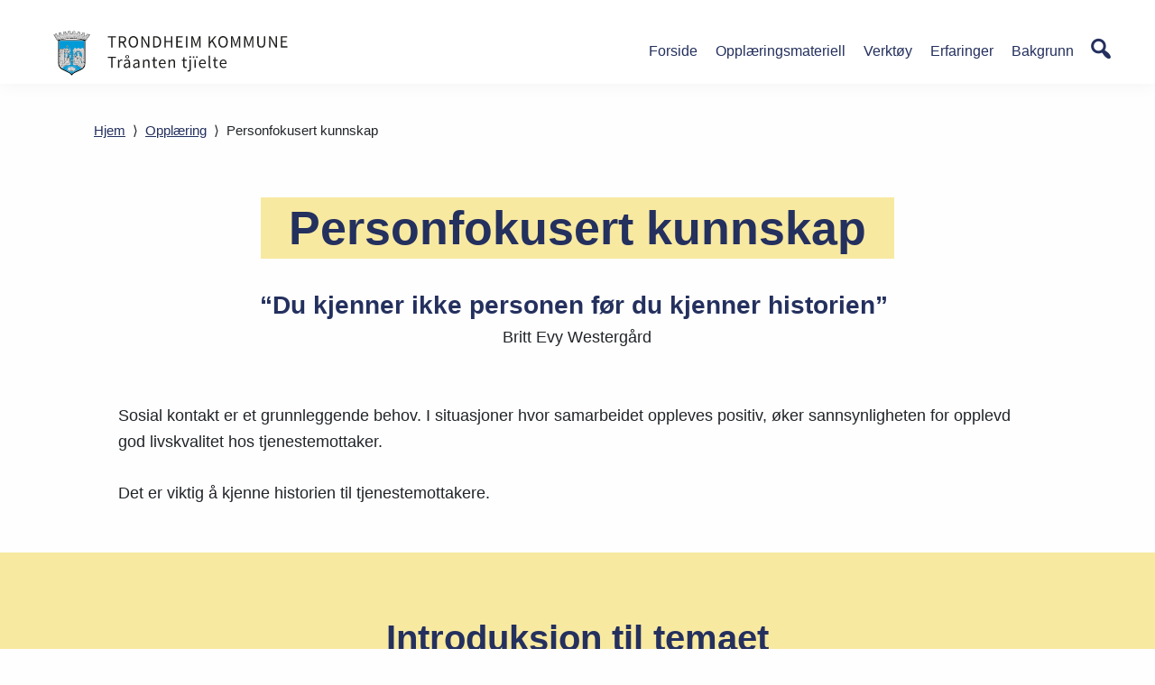

--- FILE ---
content_type: text/html; charset=UTF-8
request_url: https://pastrondheim.no/opplaring/kunnskap-om-tjenestemottaker/
body_size: 16089
content:
<!DOCTYPE html><html lang="nb-NO"><head ><meta charset="UTF-8" /><meta name="description" content="Tentis antiur atia nos derfero oditaec eatatis doluptam repudig endem. At voluptat eos ex eritian daecepratur simint qui ullitatur, sequod quis dipsapit, tem. Et volore et vid quo tendit, quiam volendam quat reperna tendend endunda quatis" /><meta name="viewport" content="width=device-width, initial-scale=1" /><title>Personfokusert kunnskap</title><meta name='robots' content='max-image-preview:large' /> <script id="cookieyes" type="litespeed/javascript" data-src="https://cdn-cookieyes.com/client_data/6257041f90e7d5013dff8e72/script.js"></script><link rel='dns-prefetch' href='//fonts.googleapis.com' /><link href='https://fonts.gstatic.com' crossorigin rel='preconnect' /><link rel="alternate" type="application/rss+xml" title="PAS &raquo; strøm" href="https://pastrondheim.no/feed/" /><link rel="alternate" type="application/rss+xml" title="PAS &raquo; kommentarstrøm" href="https://pastrondheim.no/comments/feed/" /><link rel="alternate" title="oEmbed (JSON)" type="application/json+oembed" href="https://pastrondheim.no/wp-json/oembed/1.0/embed?url=https%3A%2F%2Fpastrondheim.no%2Fopplaring%2Fkunnskap-om-tjenestemottaker%2F" /><link rel="alternate" title="oEmbed (XML)" type="text/xml+oembed" href="https://pastrondheim.no/wp-json/oembed/1.0/embed?url=https%3A%2F%2Fpastrondheim.no%2Fopplaring%2Fkunnskap-om-tjenestemottaker%2F&#038;format=xml" /><link rel="canonical" href="https://pastrondheim.no/opplaring/kunnskap-om-tjenestemottaker/" /><style id='wp-img-auto-sizes-contain-inline-css'>img:is([sizes=auto i],[sizes^="auto," i]){contain-intrinsic-size:3000px 1500px}
/*# sourceURL=wp-img-auto-sizes-contain-inline-css */</style><style id="litespeed-ccss">.screen-reader-text{clip:rect(1px,1px,1px,1px);height:1px;overflow:hidden;position:absolute!important;width:1px;word-wrap:normal!important}.gb-block-container{margin:0;position:relative;padding:0}@media only screen and (min-width:768px){.gb-block-container.alignfull .gb-container-inside,.gb-block-container.alignfull .gb-container-inside{max-width:100%;margin:0 auto}}.gb-block-container .gb-container-content{margin:0 auto;position:relative}.gb-block-pricing-table:nth-child(1){-ms-grid-row:1;-ms-grid-column:1;grid-area:col1}.gb-block-pricing-table:nth-child(2){-ms-grid-row:1;-ms-grid-column:2;grid-area:col2}.gb-block-pricing-table:nth-child(3){-ms-grid-row:1;-ms-grid-column:3;grid-area:col3}.gb-block-pricing-table:nth-child(4){-ms-grid-row:1;-ms-grid-column:4;grid-area:col4}.gb-block-layout-column:nth-child(1){-ms-grid-row:1;-ms-grid-column:1;grid-area:col1}.gb-block-layout-column:nth-child(1){-ms-grid-row:1;-ms-grid-column:1;grid-area:col1}.gb-block-layout-column:nth-child(2){-ms-grid-row:1;-ms-grid-column:2;grid-area:col2}.gb-block-layout-column:nth-child(3){-ms-grid-row:1;-ms-grid-column:3;grid-area:col3}.gb-block-layout-column:nth-child(4){-ms-grid-row:1;-ms-grid-column:4;grid-area:col4}.gb-block-layout-column:nth-child(5){-ms-grid-row:1;-ms-grid-column:5;grid-area:col5}.gb-block-layout-column:nth-child(6){-ms-grid-row:1;-ms-grid-column:6;grid-area:col6}@media only screen and (max-width:600px){.gpb-grid-mobile-reorder .gb-is-responsive-column .gb-block-layout-column:nth-of-type(1){grid-area:col2}.gpb-grid-mobile-reorder .gb-is-responsive-column .gb-block-layout-column:nth-of-type(2){grid-area:col1}}.right{text-align:right}html{line-height:1.15;-webkit-text-size-adjust:100%}body{margin:0}main{display:block}h1{font-size:2em;margin:.67em 0}a{background-color:#fff0}strong{font-weight:bolder}img{border-style:none}input{font-family:inherit;font-size:100%;line-height:1.15;margin:0}input{overflow:visible}[type=submit]{-webkit-appearance:button}[type=submit]::-moz-focus-inner{border-style:none;padding:0}[type=submit]:-moz-focusring{outline:1px dotted ButtonText}[type=search]{-webkit-appearance:textfield;outline-offset:-2px}[type=search]::-webkit-search-decoration{-webkit-appearance:none}::-webkit-file-upload-button{-webkit-appearance:button;font:inherit}html{box-sizing:border-box}*,*::before,*::after{box-sizing:inherit}.entry::before,.entry-content::before,.nav-primary::before,.site-container::before,.site-header::before,.site-inner::before,.wrap::before{content:" ";display:table}.entry::after,.entry-content::after,.nav-primary::after,.site-container::after,.site-header::after,.site-inner::after,.wrap::after{clear:both;content:" ";display:table}html{-moz-osx-font-smoothing:grayscale;-webkit-font-smoothing:antialiased}body{background-color:#fefefe;color:#212529;font-family:"Roboto",sans-serif;font-size:18px;font-weight:400;line-height:1.625;margin:0;overflow-x:hidden}a{color:#24305E;text-decoration:underline}p{margin:0 0 28px;padding:0}ul{margin:0;padding:0}li{list-style-type:none}strong{font-weight:700}h1,h2,h3{font-family:"Poppins",sans-serif;font-weight:700;line-height:1.2;margin:20px 0 5px;color:#24305E}h1{font-size:52px}h2{font-size:40px}h3{font-size:28px}iframe,img{max-width:100%}img{height:auto;vertical-align:top}figure{margin:0}input,input[type=search]{background-color:#fff;border:1px solid #eee;border-radius:0;color:#000;font-size:18px;font-weight:300;line-height:1.625;padding:15px;width:100%}input[type=search]{-webkit-appearance:none}::-ms-input-placeholder{color:#333;opacity:1}:-ms-input-placeholder{color:#333;opacity:1}::placeholder{color:#333;opacity:1}input[type=submit]{background-color:#F4931E;border:0;border-radius:10px;color:#24305E;font-family:"Open Sans Condensed",sans-serif;font-size:16px;font-weight:500;letter-spacing:1px;line-height:1;padding:20px 30px;text-decoration:none;text-transform:uppercase;white-space:normal;width:auto}input[type=search]::-webkit-search-cancel-button,input[type=search]::-webkit-search-results-button{display:none}.screen-reader-shortcut{border:0;clip:rect(0,0,0,0);height:1px;overflow:hidden;position:absolute!important;width:1px;word-wrap:normal!important}.screen-reader-text{border:0;clip:rect(0,0,0,0);height:1px;overflow:hidden;position:absolute!important;width:1px;word-wrap:normal!important}.site-header{background-color:#fff;box-shadow:0 0 20px rgb(0 0 0/.05);padding:0 30px}.title-area{float:left;padding-bottom:25px;padding-top:25px}.wp-custom-logo .title-area{max-width:150px;padding-bottom:5px;padding-top:5px}.wp-custom-logo .custom-logo-link{display:block}.wp-custom-logo .title-area img{width:auto}.site-title{font-size:20px;font-weight:600;line-height:1;margin-bottom:0}.site-description,.wp-custom-logo .site-title{border:0;clip:rect(0,0,0,0);height:1px;overflow:hidden;position:absolute!important;width:1px;word-wrap:normal!important}.site-container{z-index:99}.site-inner,.wrap{margin:0 auto}.site-inner{clear:both;margin-top:40px;max-width:1200px;position:relative;word-wrap:break-word;z-index:999}.content{float:right;position:relative;width:720px}.full-width-content .content{float:none;margin-left:auto;margin-right:auto;width:1140px;max-width:95%}.genesis-nav-menu{font-weight:400;clear:both;font-size:16px;font-family:"Poppins",sans-serif;width:100%;margin-top:20px;float:right}.genesis-nav-menu .current-menu-item>a{border-bottom:6px solid #F5931E}.genesis-nav-menu .sub-menu>.menu-item>a{border-bottom:none!important;font-weight:400}.genesis-nav-menu .sub-menu>.menu-item.current-menu-item>a{font-weight:400}.genesis-nav-menu .menu-item{display:inline-block;margin-bottom:0;padding-bottom:0;text-align:left}.genesis-nav-menu a{display:inline-block;padding:12px 10px;text-decoration:none}.genesis-nav-menu .sub-menu{background:#fff;left:-9999px;margin-top:-1px;opacity:0;position:absolute;width:200px;z-index:99;padding-bottom:10px}.genesis-nav-menu .sub-menu .menu-item{display:block}.genesis-nav-menu .sub-menu a{border-top:0;margin-bottom:1px;padding:14px 0 0 12px;position:relative}.nav-primary{float:right;margin-top:2px;text-align:right}.nav-primary .genesis-nav-menu .sub-menu{z-index:9999}.nav-primary .genesis-nav-menu .sub-menu li:last-child a{border-bottom:none}.search-form{overflow:hidden;position:relative}.search-form input[type=submit]{margin-top:10px}.header-search-wrap input[type=submit]{border:0;clip:rect(0,0,0,0);height:1px;margin:-1px;padding:0;position:absolute;width:1px}.header-search-wrap{display:none}.right.search{display:none}.header-search-wrap input[type=search]{border:0;padding-left:0;padding-right:100px}.toggle-header-search{background:#fff0}.toggle-header-search.close{color:#000;height:100%;padding:0;position:absolute;right:0;top:0;transform:translate3d(-35px,0,0);width:30px;z-index:100}.toggle-header-search .dashicons{transform:scale(1.5)}.toggle-header-search.close .dashicons{position:absolute;right:50%;top:calc(50% - 5px);transform:scale(2)}.dashicons{vertical-align:bottom}.breadcrumb{font-size:15px;margin-bottom:40px;padding-bottom:10px}.genesis-skip-link{margin:0}.genesis-skip-link li{height:0;list-style:none;width:0}.entry{margin-bottom:40px}.nav-primary{clear:right;width:auto}.screen-reader-text{clip:rect(1px,1px,1px,1px);height:1px;overflow:hidden;position:absolute!important;width:1px;word-wrap:normal!important}.gb-block-container{margin:0;position:relative;padding:0}@media only screen and (min-width:768px){.gb-block-container.alignfull .gb-container-inside,.gb-block-container.alignfull .gb-container-inside{max-width:100%;margin:0 auto}}.gb-block-container .gb-container-content{margin:0 auto}.gb-block-layout-column:nth-child(1){-ms-grid-row:1;-ms-grid-column:1;grid-area:col1}.gb-block-layout-column:nth-child(1){-ms-grid-row:1;-ms-grid-column:1;grid-area:col1}.gb-block-layout-column:nth-child(2){-ms-grid-row:1;-ms-grid-column:2;grid-area:col2}.gb-block-layout-column:nth-child(3){-ms-grid-row:1;-ms-grid-column:3;grid-area:col3}.gb-block-layout-column:nth-child(4){-ms-grid-row:1;-ms-grid-column:4;grid-area:col4}.gb-block-layout-column:nth-child(5){-ms-grid-row:1;-ms-grid-column:5;grid-area:col5}.gb-block-layout-column:nth-child(6){-ms-grid-row:1;-ms-grid-column:6;grid-area:col6}.page-template-tema h1.entry-title>span{background-color:#F8E9A1;line-height:1.2;padding:.1em .4em .1em .4em;box-shadow:10px 0 0 0#F8E9A1,-10px 0 0 0#F8E9A1}.page-template-tema h1.entry-title{text-align:center;padding:15px 10px 10px 10px;margin:auto}.site-header{background-color:#fff;border-bottom:1px solid #fff0;min-height:80px;padding:10px 40px;position:-webkit-sticky;position:sticky;top:0;width:100%;z-index:9999}.title-area{float:left;padding-bottom:20px;padding-top:20px}.wp-custom-logo .title-area{height:50px;margin-left:auto;margin-right:auto;margin-top:5px;padding:0;width:133px}@media only screen and (max-width:600px){.wp-custom-logo .title-area{margin-top:0}}.site-title{font-family:"Helvetica Neue",Helvetica,Arial,sans-serif;font-size:16px;font-weight:600;line-height:1.2;margin-bottom:0;text-transform:uppercase}.site-description,.wp-custom-logo .site-title{border-width:0;clip:rect(0,0,0,0);height:1px;overflow:hidden;position:absolute!important;width:1px;word-wrap:normal!important}.site-header .custom-logo-link .custom-logo{width:300px;max-width:none}@media only screen and (max-width:600px){.site-header .custom-logo-link .custom-logo{max-width:260px}}@media only screen and (max-width:1280px){.site-inner{padding-left:5%;padding-right:5%}.content{width:640px;max-width:100%}}@media only screen and (max-width:1023px){.right.search{display:list-item}.content,.full-width-content .content{width:100%}.site-header{padding-left:20px;padding-right:20px}.genesis-nav-menu li{float:none}.genesis-nav-menu>.menu-item .sub-menu>.menu-item:first-child{padding-top:0}.genesis-nav-menu>.menu-item .sub-menu>.menu-item:last-child{padding-bottom:5px}}@media only screen and (max-width:782px){.site-inner{max-width:100%;padding-left:5%;padding-right:5%}.site-header{box-shadow:0 0 20px rgb(0 0 0/.05);padding-left:0}.entry-title{font-size:36px}}@media only screen and (max-width:600px){.gb-container-inside{max-width:90%;margin:auto}}a,.genesis-nav-menu .current-menu-item>a{color:#24305e}.wp-custom-logo .site-container .custom-logo-link{aspect-ratio:400/1}.wp-custom-logo .site-container .title-area{max-width:400px}:root{--wp-block-synced-color:#7a00df;--wp-block-synced-color--rgb:122,0,223;--wp-bound-block-color:var(--wp-block-synced-color);--wp-editor-canvas-background:#ddd;--wp-admin-theme-color:#007cba;--wp-admin-theme-color--rgb:0,124,186;--wp-admin-theme-color-darker-10:#006ba1;--wp-admin-theme-color-darker-10--rgb:0,107,160.5;--wp-admin-theme-color-darker-20:#005a87;--wp-admin-theme-color-darker-20--rgb:0,90,135;--wp-admin-border-width-focus:2px}:root{--wp--preset--font-size--normal:16px;--wp--preset--font-size--huge:42px}.has-text-align-center{text-align:center}.screen-reader-text{border:0;clip-path:inset(50%);height:1px;margin:-1px;overflow:hidden;padding:0;position:absolute;width:1px;word-wrap:normal!important}:where(figure){margin:0 0 1em}.wp-block-embed{overflow-wrap:break-word}.wp-block-embed iframe{max-width:100%}.wp-block-embed__wrapper{position:relative}.wp-embed-responsive .wp-has-aspect-ratio .wp-block-embed__wrapper:before{content:"";display:block;padding-top:50%}.wp-embed-responsive .wp-has-aspect-ratio iframe{bottom:0;height:100%;left:0;position:absolute;right:0;top:0;width:100%}.wp-embed-responsive .wp-embed-aspect-16-9 .wp-block-embed__wrapper:before{padding-top:56.25%}.wp-block-spacer{clear:both}:root{--wp--preset--aspect-ratio--square:1;--wp--preset--aspect-ratio--4-3:4/3;--wp--preset--aspect-ratio--3-4:3/4;--wp--preset--aspect-ratio--3-2:3/2;--wp--preset--aspect-ratio--2-3:2/3;--wp--preset--aspect-ratio--16-9:16/9;--wp--preset--aspect-ratio--9-16:9/16;--wp--preset--color--black:#000000;--wp--preset--color--cyan-bluish-gray:#abb8c3;--wp--preset--color--white:#ffffff;--wp--preset--color--pale-pink:#f78da7;--wp--preset--color--vivid-red:#cf2e2e;--wp--preset--color--luminous-vivid-orange:#ff6900;--wp--preset--color--luminous-vivid-amber:#fcb900;--wp--preset--color--light-green-cyan:#7bdcb5;--wp--preset--color--vivid-green-cyan:#00d084;--wp--preset--color--pale-cyan-blue:#8ed1fc;--wp--preset--color--vivid-cyan-blue:#0693e3;--wp--preset--color--vivid-purple:#9b51e0;--wp--preset--color--theme-primary:#24305e;--wp--preset--color--theme-secondary:#F4931E;--wp--preset--color--theme-gul:#F8E9A1;--wp--preset--color--theme-korall:#F76C6C;--wp--preset--color--theme-light-blue:#A8D0E6;--wp--preset--color--theme-marine:#24305E;--wp--preset--gradient--vivid-cyan-blue-to-vivid-purple:linear-gradient(135deg,rgb(6,147,227) 0%,rgb(155,81,224) 100%);--wp--preset--gradient--light-green-cyan-to-vivid-green-cyan:linear-gradient(135deg,rgb(122,220,180) 0%,rgb(0,208,130) 100%);--wp--preset--gradient--luminous-vivid-amber-to-luminous-vivid-orange:linear-gradient(135deg,rgb(252,185,0) 0%,rgb(255,105,0) 100%);--wp--preset--gradient--luminous-vivid-orange-to-vivid-red:linear-gradient(135deg,rgb(255,105,0) 0%,rgb(207,46,46) 100%);--wp--preset--gradient--very-light-gray-to-cyan-bluish-gray:linear-gradient(135deg,rgb(238,238,238) 0%,rgb(169,184,195) 100%);--wp--preset--gradient--cool-to-warm-spectrum:linear-gradient(135deg,rgb(74,234,220) 0%,rgb(151,120,209) 20%,rgb(207,42,186) 40%,rgb(238,44,130) 60%,rgb(251,105,98) 80%,rgb(254,248,76) 100%);--wp--preset--gradient--blush-light-purple:linear-gradient(135deg,rgb(255,206,236) 0%,rgb(152,150,240) 100%);--wp--preset--gradient--blush-bordeaux:linear-gradient(135deg,rgb(254,205,165) 0%,rgb(254,45,45) 50%,rgb(107,0,62) 100%);--wp--preset--gradient--luminous-dusk:linear-gradient(135deg,rgb(255,203,112) 0%,rgb(199,81,192) 50%,rgb(65,88,208) 100%);--wp--preset--gradient--pale-ocean:linear-gradient(135deg,rgb(255,245,203) 0%,rgb(182,227,212) 50%,rgb(51,167,181) 100%);--wp--preset--gradient--electric-grass:linear-gradient(135deg,rgb(202,248,128) 0%,rgb(113,206,126) 100%);--wp--preset--gradient--midnight:linear-gradient(135deg,rgb(2,3,129) 0%,rgb(40,116,252) 100%);--wp--preset--font-size--small:14px;--wp--preset--font-size--medium:20px;--wp--preset--font-size--large:35px;--wp--preset--font-size--x-large:42px;--wp--preset--font-size--normal:18px;--wp--preset--font-size--larger:40px;--wp--preset--spacing--20:0.44rem;--wp--preset--spacing--30:0.67rem;--wp--preset--spacing--40:1rem;--wp--preset--spacing--50:1.5rem;--wp--preset--spacing--60:2.25rem;--wp--preset--spacing--70:3.38rem;--wp--preset--spacing--80:5.06rem;--wp--preset--shadow--natural:6px 6px 9px rgba(0, 0, 0, 0.2);--wp--preset--shadow--deep:12px 12px 50px rgba(0, 0, 0, 0.4);--wp--preset--shadow--sharp:6px 6px 0px rgba(0, 0, 0, 0.2);--wp--preset--shadow--outlined:6px 6px 0px -3px rgb(255, 255, 255), 6px 6px rgb(0, 0, 0);--wp--preset--shadow--crisp:6px 6px 0px rgb(0, 0, 0)}.dashicons{font-family:dashicons;display:inline-block;line-height:1;font-weight:400;font-style:normal;text-decoration:inherit;text-transform:none;text-rendering:auto;-webkit-font-smoothing:antialiased;-moz-osx-font-smoothing:grayscale;width:20px;height:20px;font-size:20px;vertical-align:top;text-align:center}.dashicons-no-alt:before{content:""}.dashicons-search:before{content:""}.has-text-align-center{text-align:center}.full-width-content .entry-content>.alignfull{margin-left:calc(-100vw/2 + 100%/2);margin-right:calc(-100vw/2 + 100%/2);max-width:100vw}h2{margin-bottom:35px}@media only screen and (max-width:510px){.gb-block-container.alignfull::before{content:" ";display:table}.gb-block-container.alignfull::after{clear:both;content:" ";display:table}}.site-container .has-theme-primary-color{color:#24305e}</style><link rel="preload" data-asynced="1" data-optimized="2" as="style" onload="this.onload=null;this.rel='stylesheet'" href="https://pastrondheim.no/wp-content/litespeed/ucss/96c9cca5c1b993b264f6f2ba62cc3978.css?ver=06990" /><script data-optimized="1" type="litespeed/javascript" data-src="https://pastrondheim.no/wp-content/plugins/litespeed-cache/assets/js/css_async.min.js"></script> <style id='pas-genesis-2021-inline-css'>a,
		.entry-title a:focus,
		.entry-title a:hover,
		.genesis-nav-menu a:focus,
		.genesis-nav-menu a:hover,
		.genesis-nav-menu .current-menu-item > a,
		.genesis-nav-menu .sub-menu .current-menu-item > a:focus,
		.genesis-nav-menu .sub-menu .current-menu-item > a:hover,
		.menu-toggle:focus,
		.menu-toggle:hover,
		.sub-menu-toggle:focus,
		.sub-menu-toggle:hover {
			color: #24305e;
		}

		
		.wp-custom-logo .site-container .custom-logo-link {
			aspect-ratio: 400/1;
		}
		
		.wp-custom-logo .site-container .title-area {
			max-width: 400px;
		}
		
/*# sourceURL=pas-genesis-2021-inline-css */</style><style id='wp-block-button-inline-css'>.wp-block-button__link{align-content:center;box-sizing:border-box;cursor:pointer;display:inline-block;height:100%;text-align:center;word-break:break-word}.wp-block-button__link.aligncenter{text-align:center}.wp-block-button__link.alignright{text-align:right}:where(.wp-block-button__link){border-radius:9999px;box-shadow:none;padding:calc(.667em + 2px) calc(1.333em + 2px);text-decoration:none}.wp-block-button[style*=text-decoration] .wp-block-button__link{text-decoration:inherit}.wp-block-buttons>.wp-block-button.has-custom-width{max-width:none}.wp-block-buttons>.wp-block-button.has-custom-width .wp-block-button__link{width:100%}.wp-block-buttons>.wp-block-button.has-custom-font-size .wp-block-button__link{font-size:inherit}.wp-block-buttons>.wp-block-button.wp-block-button__width-25{width:calc(25% - var(--wp--style--block-gap, .5em)*.75)}.wp-block-buttons>.wp-block-button.wp-block-button__width-50{width:calc(50% - var(--wp--style--block-gap, .5em)*.5)}.wp-block-buttons>.wp-block-button.wp-block-button__width-75{width:calc(75% - var(--wp--style--block-gap, .5em)*.25)}.wp-block-buttons>.wp-block-button.wp-block-button__width-100{flex-basis:100%;width:100%}.wp-block-buttons.is-vertical>.wp-block-button.wp-block-button__width-25{width:25%}.wp-block-buttons.is-vertical>.wp-block-button.wp-block-button__width-50{width:50%}.wp-block-buttons.is-vertical>.wp-block-button.wp-block-button__width-75{width:75%}.wp-block-button.is-style-squared,.wp-block-button__link.wp-block-button.is-style-squared{border-radius:0}.wp-block-button.no-border-radius,.wp-block-button__link.no-border-radius{border-radius:0!important}:root :where(.wp-block-button .wp-block-button__link.is-style-outline),:root :where(.wp-block-button.is-style-outline>.wp-block-button__link){border:2px solid;padding:.667em 1.333em}:root :where(.wp-block-button .wp-block-button__link.is-style-outline:not(.has-text-color)),:root :where(.wp-block-button.is-style-outline>.wp-block-button__link:not(.has-text-color)){color:currentColor}:root :where(.wp-block-button .wp-block-button__link.is-style-outline:not(.has-background)),:root :where(.wp-block-button.is-style-outline>.wp-block-button__link:not(.has-background)){background-color:initial;background-image:none}
/*# sourceURL=https://pastrondheim.no/wp-includes/blocks/button/style.min.css */</style><style id='wp-block-heading-inline-css'>h1:where(.wp-block-heading).has-background,h2:where(.wp-block-heading).has-background,h3:where(.wp-block-heading).has-background,h4:where(.wp-block-heading).has-background,h5:where(.wp-block-heading).has-background,h6:where(.wp-block-heading).has-background{padding:1.25em 2.375em}h1.has-text-align-left[style*=writing-mode]:where([style*=vertical-lr]),h1.has-text-align-right[style*=writing-mode]:where([style*=vertical-rl]),h2.has-text-align-left[style*=writing-mode]:where([style*=vertical-lr]),h2.has-text-align-right[style*=writing-mode]:where([style*=vertical-rl]),h3.has-text-align-left[style*=writing-mode]:where([style*=vertical-lr]),h3.has-text-align-right[style*=writing-mode]:where([style*=vertical-rl]),h4.has-text-align-left[style*=writing-mode]:where([style*=vertical-lr]),h4.has-text-align-right[style*=writing-mode]:where([style*=vertical-rl]),h5.has-text-align-left[style*=writing-mode]:where([style*=vertical-lr]),h5.has-text-align-right[style*=writing-mode]:where([style*=vertical-rl]),h6.has-text-align-left[style*=writing-mode]:where([style*=vertical-lr]),h6.has-text-align-right[style*=writing-mode]:where([style*=vertical-rl]){rotate:180deg}
/*# sourceURL=https://pastrondheim.no/wp-includes/blocks/heading/style.min.css */</style><style id='wp-block-buttons-inline-css'>.wp-block-buttons{box-sizing:border-box}.wp-block-buttons.is-vertical{flex-direction:column}.wp-block-buttons.is-vertical>.wp-block-button:last-child{margin-bottom:0}.wp-block-buttons>.wp-block-button{display:inline-block;margin:0}.wp-block-buttons.is-content-justification-left{justify-content:flex-start}.wp-block-buttons.is-content-justification-left.is-vertical{align-items:flex-start}.wp-block-buttons.is-content-justification-center{justify-content:center}.wp-block-buttons.is-content-justification-center.is-vertical{align-items:center}.wp-block-buttons.is-content-justification-right{justify-content:flex-end}.wp-block-buttons.is-content-justification-right.is-vertical{align-items:flex-end}.wp-block-buttons.is-content-justification-space-between{justify-content:space-between}.wp-block-buttons.aligncenter{text-align:center}.wp-block-buttons:not(.is-content-justification-space-between,.is-content-justification-right,.is-content-justification-left,.is-content-justification-center) .wp-block-button.aligncenter{margin-left:auto;margin-right:auto;width:100%}.wp-block-buttons[style*=text-decoration] .wp-block-button,.wp-block-buttons[style*=text-decoration] .wp-block-button__link{text-decoration:inherit}.wp-block-buttons.has-custom-font-size .wp-block-button__link{font-size:inherit}.wp-block-buttons .wp-block-button__link{width:100%}.wp-block-button.aligncenter{text-align:center}
/*# sourceURL=https://pastrondheim.no/wp-includes/blocks/buttons/style.min.css */</style><style id='wp-block-embed-inline-css'>.wp-block-embed.alignleft,.wp-block-embed.alignright,.wp-block[data-align=left]>[data-type="core/embed"],.wp-block[data-align=right]>[data-type="core/embed"]{max-width:360px;width:100%}.wp-block-embed.alignleft .wp-block-embed__wrapper,.wp-block-embed.alignright .wp-block-embed__wrapper,.wp-block[data-align=left]>[data-type="core/embed"] .wp-block-embed__wrapper,.wp-block[data-align=right]>[data-type="core/embed"] .wp-block-embed__wrapper{min-width:280px}.wp-block-cover .wp-block-embed{min-height:240px;min-width:320px}.wp-block-embed{overflow-wrap:break-word}.wp-block-embed :where(figcaption){margin-bottom:1em;margin-top:.5em}.wp-block-embed iframe{max-width:100%}.wp-block-embed__wrapper{position:relative}.wp-embed-responsive .wp-has-aspect-ratio .wp-block-embed__wrapper:before{content:"";display:block;padding-top:50%}.wp-embed-responsive .wp-has-aspect-ratio iframe{bottom:0;height:100%;left:0;position:absolute;right:0;top:0;width:100%}.wp-embed-responsive .wp-embed-aspect-21-9 .wp-block-embed__wrapper:before{padding-top:42.85%}.wp-embed-responsive .wp-embed-aspect-18-9 .wp-block-embed__wrapper:before{padding-top:50%}.wp-embed-responsive .wp-embed-aspect-16-9 .wp-block-embed__wrapper:before{padding-top:56.25%}.wp-embed-responsive .wp-embed-aspect-4-3 .wp-block-embed__wrapper:before{padding-top:75%}.wp-embed-responsive .wp-embed-aspect-1-1 .wp-block-embed__wrapper:before{padding-top:100%}.wp-embed-responsive .wp-embed-aspect-9-16 .wp-block-embed__wrapper:before{padding-top:177.77%}.wp-embed-responsive .wp-embed-aspect-1-2 .wp-block-embed__wrapper:before{padding-top:200%}
/*# sourceURL=https://pastrondheim.no/wp-includes/blocks/embed/style.min.css */</style><style id='wp-block-paragraph-inline-css'>.is-small-text{font-size:.875em}.is-regular-text{font-size:1em}.is-large-text{font-size:2.25em}.is-larger-text{font-size:3em}.has-drop-cap:not(:focus):first-letter{float:left;font-size:8.4em;font-style:normal;font-weight:100;line-height:.68;margin:.05em .1em 0 0;text-transform:uppercase}body.rtl .has-drop-cap:not(:focus):first-letter{float:none;margin-left:.1em}p.has-drop-cap.has-background{overflow:hidden}:root :where(p.has-background){padding:1.25em 2.375em}:where(p.has-text-color:not(.has-link-color)) a{color:inherit}p.has-text-align-left[style*="writing-mode:vertical-lr"],p.has-text-align-right[style*="writing-mode:vertical-rl"]{rotate:180deg}
/*# sourceURL=https://pastrondheim.no/wp-includes/blocks/paragraph/style.min.css */</style><style id='wp-block-spacer-inline-css'>.wp-block-spacer{clear:both}
/*# sourceURL=https://pastrondheim.no/wp-includes/blocks/spacer/style.min.css */</style><style id='global-styles-inline-css'>:root{--wp--preset--aspect-ratio--square: 1;--wp--preset--aspect-ratio--4-3: 4/3;--wp--preset--aspect-ratio--3-4: 3/4;--wp--preset--aspect-ratio--3-2: 3/2;--wp--preset--aspect-ratio--2-3: 2/3;--wp--preset--aspect-ratio--16-9: 16/9;--wp--preset--aspect-ratio--9-16: 9/16;--wp--preset--color--black: #000000;--wp--preset--color--cyan-bluish-gray: #abb8c3;--wp--preset--color--white: #ffffff;--wp--preset--color--pale-pink: #f78da7;--wp--preset--color--vivid-red: #cf2e2e;--wp--preset--color--luminous-vivid-orange: #ff6900;--wp--preset--color--luminous-vivid-amber: #fcb900;--wp--preset--color--light-green-cyan: #7bdcb5;--wp--preset--color--vivid-green-cyan: #00d084;--wp--preset--color--pale-cyan-blue: #8ed1fc;--wp--preset--color--vivid-cyan-blue: #0693e3;--wp--preset--color--vivid-purple: #9b51e0;--wp--preset--color--theme-primary: #24305e;--wp--preset--color--theme-secondary: #F4931E;--wp--preset--color--theme-gul: #F8E9A1;--wp--preset--color--theme-korall: #F76C6C;--wp--preset--color--theme-light-blue: #A8D0E6;--wp--preset--color--theme-marine: #24305E;--wp--preset--gradient--vivid-cyan-blue-to-vivid-purple: linear-gradient(135deg,rgb(6,147,227) 0%,rgb(155,81,224) 100%);--wp--preset--gradient--light-green-cyan-to-vivid-green-cyan: linear-gradient(135deg,rgb(122,220,180) 0%,rgb(0,208,130) 100%);--wp--preset--gradient--luminous-vivid-amber-to-luminous-vivid-orange: linear-gradient(135deg,rgb(252,185,0) 0%,rgb(255,105,0) 100%);--wp--preset--gradient--luminous-vivid-orange-to-vivid-red: linear-gradient(135deg,rgb(255,105,0) 0%,rgb(207,46,46) 100%);--wp--preset--gradient--very-light-gray-to-cyan-bluish-gray: linear-gradient(135deg,rgb(238,238,238) 0%,rgb(169,184,195) 100%);--wp--preset--gradient--cool-to-warm-spectrum: linear-gradient(135deg,rgb(74,234,220) 0%,rgb(151,120,209) 20%,rgb(207,42,186) 40%,rgb(238,44,130) 60%,rgb(251,105,98) 80%,rgb(254,248,76) 100%);--wp--preset--gradient--blush-light-purple: linear-gradient(135deg,rgb(255,206,236) 0%,rgb(152,150,240) 100%);--wp--preset--gradient--blush-bordeaux: linear-gradient(135deg,rgb(254,205,165) 0%,rgb(254,45,45) 50%,rgb(107,0,62) 100%);--wp--preset--gradient--luminous-dusk: linear-gradient(135deg,rgb(255,203,112) 0%,rgb(199,81,192) 50%,rgb(65,88,208) 100%);--wp--preset--gradient--pale-ocean: linear-gradient(135deg,rgb(255,245,203) 0%,rgb(182,227,212) 50%,rgb(51,167,181) 100%);--wp--preset--gradient--electric-grass: linear-gradient(135deg,rgb(202,248,128) 0%,rgb(113,206,126) 100%);--wp--preset--gradient--midnight: linear-gradient(135deg,rgb(2,3,129) 0%,rgb(40,116,252) 100%);--wp--preset--font-size--small: 14px;--wp--preset--font-size--medium: 20px;--wp--preset--font-size--large: 35px;--wp--preset--font-size--x-large: 42px;--wp--preset--font-size--normal: 18px;--wp--preset--font-size--larger: 40px;--wp--preset--spacing--20: 0.44rem;--wp--preset--spacing--30: 0.67rem;--wp--preset--spacing--40: 1rem;--wp--preset--spacing--50: 1.5rem;--wp--preset--spacing--60: 2.25rem;--wp--preset--spacing--70: 3.38rem;--wp--preset--spacing--80: 5.06rem;--wp--preset--shadow--natural: 6px 6px 9px rgba(0, 0, 0, 0.2);--wp--preset--shadow--deep: 12px 12px 50px rgba(0, 0, 0, 0.4);--wp--preset--shadow--sharp: 6px 6px 0px rgba(0, 0, 0, 0.2);--wp--preset--shadow--outlined: 6px 6px 0px -3px rgb(255, 255, 255), 6px 6px rgb(0, 0, 0);--wp--preset--shadow--crisp: 6px 6px 0px rgb(0, 0, 0);}:where(.is-layout-flex){gap: 0.5em;}:where(.is-layout-grid){gap: 0.5em;}body .is-layout-flex{display: flex;}.is-layout-flex{flex-wrap: wrap;align-items: center;}.is-layout-flex > :is(*, div){margin: 0;}body .is-layout-grid{display: grid;}.is-layout-grid > :is(*, div){margin: 0;}:where(.wp-block-columns.is-layout-flex){gap: 2em;}:where(.wp-block-columns.is-layout-grid){gap: 2em;}:where(.wp-block-post-template.is-layout-flex){gap: 1.25em;}:where(.wp-block-post-template.is-layout-grid){gap: 1.25em;}.has-black-color{color: var(--wp--preset--color--black) !important;}.has-cyan-bluish-gray-color{color: var(--wp--preset--color--cyan-bluish-gray) !important;}.has-white-color{color: var(--wp--preset--color--white) !important;}.has-pale-pink-color{color: var(--wp--preset--color--pale-pink) !important;}.has-vivid-red-color{color: var(--wp--preset--color--vivid-red) !important;}.has-luminous-vivid-orange-color{color: var(--wp--preset--color--luminous-vivid-orange) !important;}.has-luminous-vivid-amber-color{color: var(--wp--preset--color--luminous-vivid-amber) !important;}.has-light-green-cyan-color{color: var(--wp--preset--color--light-green-cyan) !important;}.has-vivid-green-cyan-color{color: var(--wp--preset--color--vivid-green-cyan) !important;}.has-pale-cyan-blue-color{color: var(--wp--preset--color--pale-cyan-blue) !important;}.has-vivid-cyan-blue-color{color: var(--wp--preset--color--vivid-cyan-blue) !important;}.has-vivid-purple-color{color: var(--wp--preset--color--vivid-purple) !important;}.has-black-background-color{background-color: var(--wp--preset--color--black) !important;}.has-cyan-bluish-gray-background-color{background-color: var(--wp--preset--color--cyan-bluish-gray) !important;}.has-white-background-color{background-color: var(--wp--preset--color--white) !important;}.has-pale-pink-background-color{background-color: var(--wp--preset--color--pale-pink) !important;}.has-vivid-red-background-color{background-color: var(--wp--preset--color--vivid-red) !important;}.has-luminous-vivid-orange-background-color{background-color: var(--wp--preset--color--luminous-vivid-orange) !important;}.has-luminous-vivid-amber-background-color{background-color: var(--wp--preset--color--luminous-vivid-amber) !important;}.has-light-green-cyan-background-color{background-color: var(--wp--preset--color--light-green-cyan) !important;}.has-vivid-green-cyan-background-color{background-color: var(--wp--preset--color--vivid-green-cyan) !important;}.has-pale-cyan-blue-background-color{background-color: var(--wp--preset--color--pale-cyan-blue) !important;}.has-vivid-cyan-blue-background-color{background-color: var(--wp--preset--color--vivid-cyan-blue) !important;}.has-vivid-purple-background-color{background-color: var(--wp--preset--color--vivid-purple) !important;}.has-black-border-color{border-color: var(--wp--preset--color--black) !important;}.has-cyan-bluish-gray-border-color{border-color: var(--wp--preset--color--cyan-bluish-gray) !important;}.has-white-border-color{border-color: var(--wp--preset--color--white) !important;}.has-pale-pink-border-color{border-color: var(--wp--preset--color--pale-pink) !important;}.has-vivid-red-border-color{border-color: var(--wp--preset--color--vivid-red) !important;}.has-luminous-vivid-orange-border-color{border-color: var(--wp--preset--color--luminous-vivid-orange) !important;}.has-luminous-vivid-amber-border-color{border-color: var(--wp--preset--color--luminous-vivid-amber) !important;}.has-light-green-cyan-border-color{border-color: var(--wp--preset--color--light-green-cyan) !important;}.has-vivid-green-cyan-border-color{border-color: var(--wp--preset--color--vivid-green-cyan) !important;}.has-pale-cyan-blue-border-color{border-color: var(--wp--preset--color--pale-cyan-blue) !important;}.has-vivid-cyan-blue-border-color{border-color: var(--wp--preset--color--vivid-cyan-blue) !important;}.has-vivid-purple-border-color{border-color: var(--wp--preset--color--vivid-purple) !important;}.has-vivid-cyan-blue-to-vivid-purple-gradient-background{background: var(--wp--preset--gradient--vivid-cyan-blue-to-vivid-purple) !important;}.has-light-green-cyan-to-vivid-green-cyan-gradient-background{background: var(--wp--preset--gradient--light-green-cyan-to-vivid-green-cyan) !important;}.has-luminous-vivid-amber-to-luminous-vivid-orange-gradient-background{background: var(--wp--preset--gradient--luminous-vivid-amber-to-luminous-vivid-orange) !important;}.has-luminous-vivid-orange-to-vivid-red-gradient-background{background: var(--wp--preset--gradient--luminous-vivid-orange-to-vivid-red) !important;}.has-very-light-gray-to-cyan-bluish-gray-gradient-background{background: var(--wp--preset--gradient--very-light-gray-to-cyan-bluish-gray) !important;}.has-cool-to-warm-spectrum-gradient-background{background: var(--wp--preset--gradient--cool-to-warm-spectrum) !important;}.has-blush-light-purple-gradient-background{background: var(--wp--preset--gradient--blush-light-purple) !important;}.has-blush-bordeaux-gradient-background{background: var(--wp--preset--gradient--blush-bordeaux) !important;}.has-luminous-dusk-gradient-background{background: var(--wp--preset--gradient--luminous-dusk) !important;}.has-pale-ocean-gradient-background{background: var(--wp--preset--gradient--pale-ocean) !important;}.has-electric-grass-gradient-background{background: var(--wp--preset--gradient--electric-grass) !important;}.has-midnight-gradient-background{background: var(--wp--preset--gradient--midnight) !important;}.has-small-font-size{font-size: var(--wp--preset--font-size--small) !important;}.has-medium-font-size{font-size: var(--wp--preset--font-size--medium) !important;}.has-large-font-size{font-size: var(--wp--preset--font-size--large) !important;}.has-x-large-font-size{font-size: var(--wp--preset--font-size--x-large) !important;}
/*# sourceURL=global-styles-inline-css */</style><style id='core-block-supports-inline-css'>.wp-container-core-buttons-is-layout-16018d1d{justify-content:center;}
/*# sourceURL=core-block-supports-inline-css */</style><style id='classic-theme-styles-inline-css'>/*! This file is auto-generated */
.wp-block-button__link{color:#fff;background-color:#32373c;border-radius:9999px;box-shadow:none;text-decoration:none;padding:calc(.667em + 2px) calc(1.333em + 2px);font-size:1.125em}.wp-block-file__button{background:#32373c;color:#fff;text-decoration:none}
/*# sourceURL=/wp-includes/css/classic-themes.min.css */</style><style id='pas-genesis-2021-gutenberg-inline-css'>.gb-block-post-grid .gb-post-grid-items h2 a:hover {
	color: #24305e;
}

.site-container .wp-block-button .wp-block-button__link {
	background-color: #F4931E;
}

.wp-block-button .wp-block-button__link:not(.has-background),
.wp-block-button .wp-block-button__link:not(.has-background):focus,
.wp-block-button .wp-block-button__link:not(.has-background):hover {
	color: #24305e;
}

.site-container .wp-block-button.is-style-outline .wp-block-button__link {
	color: #F4931E;
}

.site-container .wp-block-button.is-style-outline .wp-block-button__link:focus,
.site-container .wp-block-button.is-style-outline .wp-block-button__link:hover {
	color: #475381;
}		.site-container .has-small-font-size {
			font-size: 14px;
		}		.site-container .has-normal-font-size {
			font-size: 18px;
		}		.site-container .has-large-font-size {
			font-size: 35px;
		}		.site-container .has-larger-font-size {
			font-size: 40px;
		}		.site-container .has-theme-primary-color,
		.site-container .wp-block-button .wp-block-button__link.has-theme-primary-color,
		.site-container .wp-block-button.is-style-outline .wp-block-button__link.has-theme-primary-color {
			color: #24305e;
		}

		.site-container .has-theme-primary-background-color,
		.site-container .wp-block-button .wp-block-button__link.has-theme-primary-background-color,
		.site-container .wp-block-pullquote.is-style-solid-color.has-theme-primary-background-color {
			background-color: #24305e;
		}		.site-container .has-theme-secondary-color,
		.site-container .wp-block-button .wp-block-button__link.has-theme-secondary-color,
		.site-container .wp-block-button.is-style-outline .wp-block-button__link.has-theme-secondary-color {
			color: #F4931E;
		}

		.site-container .has-theme-secondary-background-color,
		.site-container .wp-block-button .wp-block-button__link.has-theme-secondary-background-color,
		.site-container .wp-block-pullquote.is-style-solid-color.has-theme-secondary-background-color {
			background-color: #F4931E;
		}		.site-container .has-theme-gul-color,
		.site-container .wp-block-button .wp-block-button__link.has-theme-gul-color,
		.site-container .wp-block-button.is-style-outline .wp-block-button__link.has-theme-gul-color {
			color: #F8E9A1;
		}

		.site-container .has-theme-gul-background-color,
		.site-container .wp-block-button .wp-block-button__link.has-theme-gul-background-color,
		.site-container .wp-block-pullquote.is-style-solid-color.has-theme-gul-background-color {
			background-color: #F8E9A1;
		}		.site-container .has-theme-korall-color,
		.site-container .wp-block-button .wp-block-button__link.has-theme-korall-color,
		.site-container .wp-block-button.is-style-outline .wp-block-button__link.has-theme-korall-color {
			color: #F76C6C;
		}

		.site-container .has-theme-korall-background-color,
		.site-container .wp-block-button .wp-block-button__link.has-theme-korall-background-color,
		.site-container .wp-block-pullquote.is-style-solid-color.has-theme-korall-background-color {
			background-color: #F76C6C;
		}		.site-container .has-theme-light-blue-color,
		.site-container .wp-block-button .wp-block-button__link.has-theme-light-blue-color,
		.site-container .wp-block-button.is-style-outline .wp-block-button__link.has-theme-light-blue-color {
			color: #A8D0E6;
		}

		.site-container .has-theme-light-blue-background-color,
		.site-container .wp-block-button .wp-block-button__link.has-theme-light-blue-background-color,
		.site-container .wp-block-pullquote.is-style-solid-color.has-theme-light-blue-background-color {
			background-color: #A8D0E6;
		}		.site-container .has-theme-marine-color,
		.site-container .wp-block-button .wp-block-button__link.has-theme-marine-color,
		.site-container .wp-block-button.is-style-outline .wp-block-button__link.has-theme-marine-color {
			color: #24305E;
		}

		.site-container .has-theme-marine-background-color,
		.site-container .wp-block-button .wp-block-button__link.has-theme-marine-background-color,
		.site-container .wp-block-pullquote.is-style-solid-color.has-theme-marine-background-color {
			background-color: #24305E;
		}
/*# sourceURL=pas-genesis-2021-gutenberg-inline-css */</style> <script type="litespeed/javascript" data-src="https://pastrondheim.no/wp-includes/js/jquery/jquery.min.js" id="jquery-core-js"></script> <link rel="https://api.w.org/" href="https://pastrondheim.no/wp-json/" /><link rel="alternate" title="JSON" type="application/json" href="https://pastrondheim.no/wp-json/wp/v2/pages/1274" /><link rel="EditURI" type="application/rsd+xml" title="RSD" href="https://pastrondheim.no/xmlrpc.php?rsd" /> <script type="litespeed/javascript">window.dataLayer=window.dataLayer||[];function gtag(){dataLayer.push(arguments)}
gtag("consent","default",{ad_storage:"denied",ad_user_data:"denied",ad_personalization:"denied",analytics_storage:"denied",functionality_storage:"denied",personalization_storage:"denied",security_storage:"granted",wait_for_update:2000,});gtag("set","ads_data_redaction",!0);gtag("set","url_passthrough",!0)</script>  <script type="litespeed/javascript" data-src="https://www.googletagmanager.com/gtag/js?id=G-4MPL21YE7V"></script> <script type="litespeed/javascript">window.dataLayer=window.dataLayer||[];function gtag(){dataLayer.push(arguments)}
gtag('js',new Date());gtag('config','G-4MPL21YE7V')</script> <link rel="icon" href="https://pastrondheim.no/wp-content/uploads/2021/09/cropped-logo_ikon@4x-32x32.png" sizes="32x32" /><link rel="icon" href="https://pastrondheim.no/wp-content/uploads/2021/09/cropped-logo_ikon@4x-192x192.png" sizes="192x192" /><link rel="apple-touch-icon" href="https://pastrondheim.no/wp-content/uploads/2021/09/cropped-logo_ikon@4x-180x180.png" /><meta name="msapplication-TileImage" content="https://pastrondheim.no/wp-content/uploads/2021/09/cropped-logo_ikon@4x-270x270.png" /></head><body class="wp-singular page-template page-template-page-templates page-template-tema page-template-page-templatestema-php page page-id-1274 page-child parent-pageid-169 wp-custom-logo wp-embed-responsive wp-theme-genesis wp-child-theme-PAS-Genesis_ny header-full-width full-width-content genesis-breadcrumbs-visible genesis-singular-image-hidden genesis-footer-widgets-hidden no-js first-block-core-paragraph" itemscope itemtype="https://schema.org/WebPage"> <script type="litespeed/javascript">(function(){var c=document.body.classList;c.remove('no-js');c.add('js')})()</script> <div class="site-container"><ul class="genesis-skip-link"><li><a href="#genesis-nav-primary" class="screen-reader-shortcut"> Hopp til primær menyen</a></li><li><a href="#genesis-content" class="screen-reader-shortcut"> Hopp til hovedinnhold</a></li></ul><header class="site-header" itemscope itemtype="https://schema.org/WPHeader"><div class="wrap"><div class="title-area"><a href="https://pastrondheim.no/" class="custom-logo-link" rel="home"><img data-lazyloaded="1" src="[data-uri]" width="1" height="1" data-src="https://pastrondheim.no/wp-content/uploads/2023/04/trk_logo_hor.svg" class="custom-logo" alt="Trondheim Kommune - logo" decoding="async" /></a><p class="site-title" itemprop="headline">PAS</p><p class="site-description" itemprop="description">Positiv adferdsstøtte i Trondheim kommune</p></div><nav class="nav-primary" aria-label="Main" itemscope itemtype="https://schema.org/SiteNavigationElement" id="genesis-nav-primary"><div class="wrap"><ul id="menu-hovedmeny" class="menu genesis-nav-menu menu-primary js-superfish"><li id="menu-item-289" class="menu-item menu-item-type-post_type menu-item-object-page menu-item-home menu-item-289"><a href="https://pastrondheim.no/" itemprop="url"><span itemprop="name">Forside</span></a></li><li id="menu-item-1758" class="menu-item menu-item-type-custom menu-item-object-custom current-menu-ancestor current-menu-parent menu-item-has-children menu-item-1758"><a href="#" itemprop="url"><span itemprop="name">Opplæringsmateriell</span></a><ul class="sub-menu"><li id="menu-item-240" class="menu-item menu-item-type-post_type menu-item-object-page menu-item-240"><a href="https://pastrondheim.no/opplaring/verdigrunnlag/" itemprop="url"><span itemprop="name">Område 1. Rettigheter og verdier</span></a></li><li id="menu-item-1279" class="menu-item menu-item-type-post_type menu-item-object-page current-menu-item page_item page-item-1274 current_page_item menu-item-1279"><a href="https://pastrondheim.no/opplaring/kunnskap-om-tjenestemottaker/" aria-current="page" itemprop="url"><span itemprop="name">Personfokusert kunnskap</span></a></li><li id="menu-item-241" class="menu-item menu-item-type-post_type menu-item-object-page menu-item-241"><a href="https://pastrondheim.no/opplaring/teori-og-kunnskapsgrunnlag/" itemprop="url"><span itemprop="name">Område 2. Teori og kunnskapsgrunnlag</span></a></li><li id="menu-item-242" class="menu-item menu-item-type-post_type menu-item-object-page menu-item-242"><a href="https://pastrondheim.no/opplaring/prosess/" itemprop="url"><span itemprop="name">Område 3. Prosess og strategi</span></a></li></ul></li><li id="menu-item-1047" class="menu-item menu-item-type-post_type menu-item-object-page menu-item-1047"><a href="https://pastrondheim.no/verktoy/" itemprop="url"><span itemprop="name">Verktøy</span></a></li><li id="menu-item-1046" class="menu-item menu-item-type-post_type menu-item-object-page menu-item-1046"><a href="https://pastrondheim.no/erfaringer/" itemprop="url"><span itemprop="name">Erfaringer</span></a></li><li id="menu-item-1048" class="menu-item menu-item-type-post_type menu-item-object-page menu-item-1048"><a href="https://pastrondheim.no/bakgrunn/" itemprop="url"><span itemprop="name">Bakgrunn</span></a></li><li class="right search"><form class="search-form" method="get" action="https://pastrondheim.no/" role="search" itemprop="potentialAction" itemscope itemtype="https://schema.org/SearchAction"><label class="search-form-label screen-reader-text" for="searchform-1">Søk i hele nettstedet</label><input class="search-form-input" type="search" name="s" id="searchform-1" placeholder="Søk i hele nettstedet" itemprop="query-input"><input class="search-form-submit" type="submit" value="Søk"><meta content="https://pastrondheim.no/?s={s}" itemprop="target"></form></li><li class="menu-item"><a href="#header-search-wrap" aria-controls="header-search-wrap" aria-expanded="false" role="button" class="toggle-header-search"><span class="screen-reader-text">Show Search</span><span class="dashicons dashicons-search"></span></a></li></ul></div></nav><div id="header-search-wrap" class="header-search-wrap"><form class="search-form" method="get" action="https://pastrondheim.no/" role="search" itemprop="potentialAction" itemscope itemtype="https://schema.org/SearchAction"><label class="search-form-label screen-reader-text" for="searchform-2">Søk i hele nettstedet</label><input class="search-form-input" type="search" name="s" id="searchform-2" placeholder="Søk i hele nettstedet" itemprop="query-input"><input class="search-form-submit" type="submit" value="Søk"><meta content="https://pastrondheim.no/?s={s}" itemprop="target"></form> <a href="#" role="button" aria-expanded="false" aria-controls="header-search-wrap" class="toggle-header-search close"><span class="screen-reader-text">Hide Search</span><span class="dashicons dashicons-no-alt"></span></a></div></div></header><div class="site-inner"><div class="content-sidebar-wrap"><div class="breadcrumb" itemprop="breadcrumb" itemscope itemtype="https://schema.org/BreadcrumbList"><span class="breadcrumb-link-wrap" itemprop="itemListElement" itemscope itemtype="https://schema.org/ListItem"><a class="breadcrumb-link" href="https://pastrondheim.no/" itemprop="item"><span class="breadcrumb-link-text-wrap" itemprop="name">Hjem</span></a><meta itemprop="position" content="1"></span>&nbsp; &rangle; &nbsp;<span class="breadcrumb-link-wrap" itemprop="itemListElement" itemscope itemtype="https://schema.org/ListItem"><a class="breadcrumb-link" href="https://pastrondheim.no/opplaring/" itemprop="item"><span class="breadcrumb-link-text-wrap" itemprop="name">Opplæring</span></a><meta itemprop="position" content="2"></span>&nbsp; &rangle; &nbsp;Personfokusert kunnskap</div><main class="content" id="genesis-content"><article class="post-1274 page type-page status-publish entry" aria-label="Personfokusert kunnskap" itemscope itemtype="https://schema.org/CreativeWork"><header class="entry-header"><h1 class="entry-title"><span>Personfokusert kunnskap</span></h1></header><div class="entry-content" itemprop="text"><p></p><p></p><h3 class="wp-block-heading has-text-align-center"><strong>“Du kjenner ikke personen før du kjenner historien”</strong>&nbsp;</h3><p class="has-text-align-center">Britt Evy Westergård</p><div style="height:30px" aria-hidden="true" class="wp-block-spacer"></div><p>Sosial kontakt er et grunnleggende behov. I situasjoner hvor samarbeidet oppleves positiv, øker sannsynligheten for opplevd god livskvalitet hos tjenestemottaker.&nbsp;&nbsp;</p><p>Det er&nbsp;viktig å kjenne historien til tjenestemottakere.&nbsp;</p><div style="background-color:#f8e9a1;padding-bottom:5%;padding-top:5%;margin-top:5%" class="wp-block-genesis-blocks-gb-container introduksjon alignfull gb-block-container"><div class="gb-container-inside"><div class="gb-container-content" style="max-width:960px"><h2 class="wp-block-heading has-text-align-center has-theme-primary-color has-text-color">Introduksjon til temaet</h2><figure class="wp-block-embed is-type-video is-provider-youtube wp-block-embed-youtube wp-embed-aspect-16-9 wp-has-aspect-ratio"><div class="wp-block-embed__wrapper">
<iframe data-lazyloaded="1" src="about:blank" title="An Introduction to PBS" width="500" height="281" data-litespeed-src="https://www.youtube.com/embed/epjud2Of610?feature=oembed" frameborder="0" allow="accelerometer; autoplay; clipboard-write; encrypted-media; gyroscope; picture-in-picture; web-share" referrerpolicy="strict-origin-when-cross-origin" allowfullscreen></iframe></div></figure><p><meta charset="utf-8">eos ex eritian daecepratur simint qui ullitatur, sequod quis dipsapit, tem. Et volore et vid quo tendit, quiam volendam quat reperna tendend endunda quatis plabore, nectatem consequ idelia sequae volupta escidist eos dignam am, temporemod escim ad exerci verum, quae dolorem atus serferepe lat.</p><div class="wp-block-buttons is-content-justification-center is-layout-flex wp-container-core-buttons-is-layout-16018d1d wp-block-buttons-is-layout-flex"><div class="wp-block-button has-custom-font-size gb-block-button" style="font-size:26px;line-height:1.8"><a class="wp-block-button__link has-text-color has-background wp-element-button" href="/moduler/oppna-god-kvalitet-pa-tjenesten-og-stottende-omgivelser/" style="border-radius:100px;color:#24305e;background-color:#f4931e;padding-top:10px;padding-right:1.2em;padding-bottom:10px;padding-left:1.2em">Start tema</a></div></div></div></div></div><style type="text/css">#moduloversikt-block_db54e91cab1d27fc98c77a2264a97ec7 {
    margin-top: 60px;
  }

  .moduloversikt .gb-post-grid-item {
    background-color: #fff;
    padding: 30px 20px 40px 20px;
    border: 1px solid #A8D0E6;
    min-height: 250px;
    position: relative;

    @media only screen and (max-width: 600px) {
      min-height: 200px;

    }
  }

  .moduloversikt .modulliste-topp.gb-block-container,
  .moduloversikt .modulliste-bunn.gb-block-container {
    position: absolute;
    width: 95%;
  }

  .moduloversikt .modulliste-topp.gb-block-container {
    top: 18px;
    left: 10px;
  }

  .moduloversikt .modulliste-bunn.gb-block-container {
    bottom: 10px;
    left: 50%;
    transform: translateX(-50%);
  }

  #moduloversikt-block_db54e91cab1d27fc98c77a2264a97ec7h3 {
    font-size: 20px;
  }

  #moduloversikt-block_db54e91cab1d27fc98c77a2264a97ec7.gb-block-post-grid-excerpt p {
    font-size: 16px;
  }</style><div id="moduloversikt-block_db54e91cab1d27fc98c77a2264a97ec7" class="moduloversikt block-moduloversikt"><h2 style="text-align:center;margin-bottom:30px">I dette temaet skal du lære:</h2><section class="gb-block-post-grid aligncenter"><div class="gb-post-grid-items is-grid columns-3"><article id="post-166" class="gb-post-grid-item"><div class="wp-block-group"><div class="wp-block-group__inner-container"><div class="wp-block-genesis-blocks-gb-container modulliste-topp gb-block-container"><div class="gb-container-inside"><header class="gb-block-post-grid-header"><h3 class="" style="text-align:center; font-size: 20px;"><a href="https://pastrondheim.no/tema/mal-og-tiltak-skal-tilpasses-hver-enkelt-samt-bygge-pa-viktige-ting-for-tjenestemottaker-selv/" rel="bookmark" title="Mål og tiltak skal bygge på ting som er viktige for tjenestemottaker">1. Mål og tiltak skal bygge på ting som er viktige for tjenestemottaker</a></h3></header></div></div><div class="wp-block-genesis-blocks-gb-container modulliste-bunn gb-block-container"><div class="gb-container-inside"><div style="text-align:center" class="wp-block-genesis-blocks-gb-button gb-block-button"><a href="https://pastrondheim.no/tema/mal-og-tiltak-skal-tilpasses-hver-enkelt-samt-bygge-pa-viktige-ting-for-tjenestemottaker-selv/" class="gb-button gb-button-shape-circular gb-button-size-medium" style="color:#24305E;background-color:#fff;margin-top:25px;border:2px solid #f5931e">Gå til modul</a></div></div></div></div></div></article><article id="post-166" class="gb-post-grid-item"><div class="wp-block-group"><div class="wp-block-group__inner-container"><div class="wp-block-genesis-blocks-gb-container modulliste-topp gb-block-container"><div class="gb-container-inside"><header class="gb-block-post-grid-header"><h3 class="" style="text-align:center; font-size: 20px;"><a href="https://pastrondheim.no/tema/kommunikasjon/" rel="bookmark" title="Kommunikasjon">2. Kommunikasjon</a></h3></header></div></div><div class="wp-block-genesis-blocks-gb-container modulliste-bunn gb-block-container"><div class="gb-container-inside"><div style="text-align:center" class="wp-block-genesis-blocks-gb-button gb-block-button"><a href="https://pastrondheim.no/tema/kommunikasjon/" class="gb-button gb-button-shape-circular gb-button-size-medium" style="color:#24305E;background-color:#fff;margin-top:25px;border:2px solid #f5931e">Gå til modul</a></div></div></div></div></div></article><article id="post-166" class="gb-post-grid-item"><div class="wp-block-group"><div class="wp-block-group__inner-container"><div class="wp-block-genesis-blocks-gb-container modulliste-topp gb-block-container"><div class="gb-container-inside"><header class="gb-block-post-grid-header"><h3 class="" style="text-align:center; font-size: 20px;"><a href="https://pastrondheim.no/tema/fysisk-psykisk-helse/" rel="bookmark" title="Ivareta tjenestemottakers fysiske og psykisk helse">3. Ivareta tjenestemottakers fysiske og psykisk helse</a></h3></header></div></div><div class="wp-block-genesis-blocks-gb-container modulliste-bunn gb-block-container"><div class="gb-container-inside"><div style="text-align:center" class="wp-block-genesis-blocks-gb-button gb-block-button"><a href="https://pastrondheim.no/tema/fysisk-psykisk-helse/" class="gb-button gb-button-shape-circular gb-button-size-medium" style="color:#24305E;background-color:#fff;margin-top:25px;border:2px solid #f5931e">Gå til modul</a></div></div></div></div></div></article><article id="post-166" class="gb-post-grid-item"><div class="wp-block-group"><div class="wp-block-group__inner-container"><div class="wp-block-genesis-blocks-gb-container modulliste-topp gb-block-container"><div class="gb-container-inside"><header class="gb-block-post-grid-header"><h3 class="" style="text-align:center; font-size: 20px;"><a href="https://pastrondheim.no/tema/nettverk/" rel="bookmark" title="Nettverk (familie, venner og andre viktige personer)">4. Nettverk (familie, venner og andre viktige personer)</a></h3></header></div></div><div class="wp-block-genesis-blocks-gb-container modulliste-bunn gb-block-container"><div class="gb-container-inside"><div style="text-align:center" class="wp-block-genesis-blocks-gb-button gb-block-button"><a href="https://pastrondheim.no/tema/nettverk/" class="gb-button gb-button-shape-circular gb-button-size-medium" style="color:#24305E;background-color:#fff;margin-top:25px;border:2px solid #f5931e">Gå til modul</a></div></div></div></div></div></article><article id="post-166" class="gb-post-grid-item"><div class="wp-block-group"><div class="wp-block-group__inner-container"><div class="wp-block-genesis-blocks-gb-container modulliste-topp gb-block-container"><div class="gb-container-inside"><header class="gb-block-post-grid-header"><h3 class="" style="text-align:center; font-size: 20px;"><a href="https://pastrondheim.no/tema/stottende-trygge-og-forutsigbar-rammebetingelser/" rel="bookmark" title="Støttende, trygge og forutsigbar rammebetingelser">5. Støttende, trygge og forutsigbar rammebetingelser</a></h3></header></div></div><div class="wp-block-genesis-blocks-gb-container modulliste-bunn gb-block-container"><div class="gb-container-inside"><div style="text-align:center" class="wp-block-genesis-blocks-gb-button gb-block-button"><a href="https://pastrondheim.no/tema/stottende-trygge-og-forutsigbar-rammebetingelser/" class="gb-button gb-button-shape-circular gb-button-size-medium" style="color:#24305E;background-color:#fff;margin-top:25px;border:2px solid #f5931e">Gå til modul</a></div></div></div></div></div></article><article id="post-166" class="gb-post-grid-item"><div class="wp-block-group"><div class="wp-block-group__inner-container"><div class="wp-block-genesis-blocks-gb-container modulliste-topp gb-block-container"><div class="gb-container-inside"><header class="gb-block-post-grid-header"><h3 class="" style="text-align:center; font-size: 20px;"><a href="https://pastrondheim.no/tema/aktiv-deltakelse-i-meningsfulle-aktiviteter/" rel="bookmark" title="Aktiv deltakelse i meningsfulle aktiviteter">6. Aktiv deltakelse i meningsfulle aktiviteter</a></h3></header></div></div><div class="wp-block-genesis-blocks-gb-container modulliste-bunn gb-block-container"><div class="gb-container-inside"><div style="text-align:center" class="wp-block-genesis-blocks-gb-button gb-block-button"><a href="https://pastrondheim.no/tema/aktiv-deltakelse-i-meningsfulle-aktiviteter/" class="gb-button gb-button-shape-circular gb-button-size-medium" style="color:#24305E;background-color:#fff;margin-top:25px;border:2px solid #f5931e">Gå til modul</a></div></div></div></div></div></article></div></section></div></div></article></main></div></div><footer class="site-footer"><div class="one-third first"><div class="wp-block-image aligncenter"><figure class="size-full"><img data-lazyloaded="1" src="[data-uri]" width="240" height="155" data-src="https://pastrondheim.no/wp-content/themes/PAS-Genesis_ny/images/pas_logo_footer.svg" alt="PAS logo"></figure></div></div><div class="one-third"><h3 class="has-text-align-center">Positiv adferdsstøtte i Trondheim kommune</h3><p class="has-text-align-center">Et opplæringsnettsted for ansatte i Bo- og aktivitetstilbudene (BOA) og Helse- og omsorgstjenesten for barn og unge (HABU)</p><p class="has-text-align-center">Ansvarlig redaktør: Bente Blekken</p></div><div class="one-third"><div class="wp-block-image aligncenter"><figure class="size-full"><img data-lazyloaded="1" src="[data-uri]" width="240" data-src="https://pastrondheim.no/wp-content/themes/PAS-Genesis_ny/images/trk_logo_ver2.svg" alt="Trondheim kommune logo"></figure></div></div><div class="clearfix"></div></footer></div><script type="speculationrules">{"prefetch":[{"source":"document","where":{"and":[{"href_matches":"/*"},{"not":{"href_matches":["/wp-*.php","/wp-admin/*","/wp-content/uploads/*","/wp-content/*","/wp-content/plugins/*","/wp-content/themes/PAS-Genesis_ny/*","/wp-content/themes/genesis/*","/*\\?(.+)"]}},{"not":{"selector_matches":"a[rel~=\"nofollow\"]"}},{"not":{"selector_matches":".no-prefetch, .no-prefetch a"}}]},"eagerness":"conservative"}]}</script> <script type="litespeed/javascript">function genesisBlocksShare(url,title,w,h){var left=(window.innerWidth/2)-(w/2);var top=(window.innerHeight/2)-(h/2);return window.open(url,title,'toolbar=no, location=no, directories=no, status=no, menubar=no, scrollbars=no, resizable=no, copyhistory=no, width=600, height=600, top='+top+', left='+left)}</script> <script id="PAS-Genesis_ny-responsive-menu-js-extra" type="litespeed/javascript">var genesis_responsive_menu={"mainMenu":"Meny","menuIconClass":"dashicons-before dashicons-menu","subMenu":"Undermeny","subMenuIconClass":"dashicons-before dashicons-arrow-down-alt2","menuClasses":{"others":[".nav-primary"]}}</script> <script data-no-optimize="1">window.lazyLoadOptions=Object.assign({},{threshold:300},window.lazyLoadOptions||{});!function(t,e){"object"==typeof exports&&"undefined"!=typeof module?module.exports=e():"function"==typeof define&&define.amd?define(e):(t="undefined"!=typeof globalThis?globalThis:t||self).LazyLoad=e()}(this,function(){"use strict";function e(){return(e=Object.assign||function(t){for(var e=1;e<arguments.length;e++){var n,a=arguments[e];for(n in a)Object.prototype.hasOwnProperty.call(a,n)&&(t[n]=a[n])}return t}).apply(this,arguments)}function o(t){return e({},at,t)}function l(t,e){return t.getAttribute(gt+e)}function c(t){return l(t,vt)}function s(t,e){return function(t,e,n){e=gt+e;null!==n?t.setAttribute(e,n):t.removeAttribute(e)}(t,vt,e)}function i(t){return s(t,null),0}function r(t){return null===c(t)}function u(t){return c(t)===_t}function d(t,e,n,a){t&&(void 0===a?void 0===n?t(e):t(e,n):t(e,n,a))}function f(t,e){et?t.classList.add(e):t.className+=(t.className?" ":"")+e}function _(t,e){et?t.classList.remove(e):t.className=t.className.replace(new RegExp("(^|\\s+)"+e+"(\\s+|$)")," ").replace(/^\s+/,"").replace(/\s+$/,"")}function g(t){return t.llTempImage}function v(t,e){!e||(e=e._observer)&&e.unobserve(t)}function b(t,e){t&&(t.loadingCount+=e)}function p(t,e){t&&(t.toLoadCount=e)}function n(t){for(var e,n=[],a=0;e=t.children[a];a+=1)"SOURCE"===e.tagName&&n.push(e);return n}function h(t,e){(t=t.parentNode)&&"PICTURE"===t.tagName&&n(t).forEach(e)}function a(t,e){n(t).forEach(e)}function m(t){return!!t[lt]}function E(t){return t[lt]}function I(t){return delete t[lt]}function y(e,t){var n;m(e)||(n={},t.forEach(function(t){n[t]=e.getAttribute(t)}),e[lt]=n)}function L(a,t){var o;m(a)&&(o=E(a),t.forEach(function(t){var e,n;e=a,(t=o[n=t])?e.setAttribute(n,t):e.removeAttribute(n)}))}function k(t,e,n){f(t,e.class_loading),s(t,st),n&&(b(n,1),d(e.callback_loading,t,n))}function A(t,e,n){n&&t.setAttribute(e,n)}function O(t,e){A(t,rt,l(t,e.data_sizes)),A(t,it,l(t,e.data_srcset)),A(t,ot,l(t,e.data_src))}function w(t,e,n){var a=l(t,e.data_bg_multi),o=l(t,e.data_bg_multi_hidpi);(a=nt&&o?o:a)&&(t.style.backgroundImage=a,n=n,f(t=t,(e=e).class_applied),s(t,dt),n&&(e.unobserve_completed&&v(t,e),d(e.callback_applied,t,n)))}function x(t,e){!e||0<e.loadingCount||0<e.toLoadCount||d(t.callback_finish,e)}function M(t,e,n){t.addEventListener(e,n),t.llEvLisnrs[e]=n}function N(t){return!!t.llEvLisnrs}function z(t){if(N(t)){var e,n,a=t.llEvLisnrs;for(e in a){var o=a[e];n=e,o=o,t.removeEventListener(n,o)}delete t.llEvLisnrs}}function C(t,e,n){var a;delete t.llTempImage,b(n,-1),(a=n)&&--a.toLoadCount,_(t,e.class_loading),e.unobserve_completed&&v(t,n)}function R(i,r,c){var l=g(i)||i;N(l)||function(t,e,n){N(t)||(t.llEvLisnrs={});var a="VIDEO"===t.tagName?"loadeddata":"load";M(t,a,e),M(t,"error",n)}(l,function(t){var e,n,a,o;n=r,a=c,o=u(e=i),C(e,n,a),f(e,n.class_loaded),s(e,ut),d(n.callback_loaded,e,a),o||x(n,a),z(l)},function(t){var e,n,a,o;n=r,a=c,o=u(e=i),C(e,n,a),f(e,n.class_error),s(e,ft),d(n.callback_error,e,a),o||x(n,a),z(l)})}function T(t,e,n){var a,o,i,r,c;t.llTempImage=document.createElement("IMG"),R(t,e,n),m(c=t)||(c[lt]={backgroundImage:c.style.backgroundImage}),i=n,r=l(a=t,(o=e).data_bg),c=l(a,o.data_bg_hidpi),(r=nt&&c?c:r)&&(a.style.backgroundImage='url("'.concat(r,'")'),g(a).setAttribute(ot,r),k(a,o,i)),w(t,e,n)}function G(t,e,n){var a;R(t,e,n),a=e,e=n,(t=Et[(n=t).tagName])&&(t(n,a),k(n,a,e))}function D(t,e,n){var a;a=t,(-1<It.indexOf(a.tagName)?G:T)(t,e,n)}function S(t,e,n){var a;t.setAttribute("loading","lazy"),R(t,e,n),a=e,(e=Et[(n=t).tagName])&&e(n,a),s(t,_t)}function V(t){t.removeAttribute(ot),t.removeAttribute(it),t.removeAttribute(rt)}function j(t){h(t,function(t){L(t,mt)}),L(t,mt)}function F(t){var e;(e=yt[t.tagName])?e(t):m(e=t)&&(t=E(e),e.style.backgroundImage=t.backgroundImage)}function P(t,e){var n;F(t),n=e,r(e=t)||u(e)||(_(e,n.class_entered),_(e,n.class_exited),_(e,n.class_applied),_(e,n.class_loading),_(e,n.class_loaded),_(e,n.class_error)),i(t),I(t)}function U(t,e,n,a){var o;n.cancel_on_exit&&(c(t)!==st||"IMG"===t.tagName&&(z(t),h(o=t,function(t){V(t)}),V(o),j(t),_(t,n.class_loading),b(a,-1),i(t),d(n.callback_cancel,t,e,a)))}function $(t,e,n,a){var o,i,r=(i=t,0<=bt.indexOf(c(i)));s(t,"entered"),f(t,n.class_entered),_(t,n.class_exited),o=t,i=a,n.unobserve_entered&&v(o,i),d(n.callback_enter,t,e,a),r||D(t,n,a)}function q(t){return t.use_native&&"loading"in HTMLImageElement.prototype}function H(t,o,i){t.forEach(function(t){return(a=t).isIntersecting||0<a.intersectionRatio?$(t.target,t,o,i):(e=t.target,n=t,a=o,t=i,void(r(e)||(f(e,a.class_exited),U(e,n,a,t),d(a.callback_exit,e,n,t))));var e,n,a})}function B(e,n){var t;tt&&!q(e)&&(n._observer=new IntersectionObserver(function(t){H(t,e,n)},{root:(t=e).container===document?null:t.container,rootMargin:t.thresholds||t.threshold+"px"}))}function J(t){return Array.prototype.slice.call(t)}function K(t){return t.container.querySelectorAll(t.elements_selector)}function Q(t){return c(t)===ft}function W(t,e){return e=t||K(e),J(e).filter(r)}function X(e,t){var n;(n=K(e),J(n).filter(Q)).forEach(function(t){_(t,e.class_error),i(t)}),t.update()}function t(t,e){var n,a,t=o(t);this._settings=t,this.loadingCount=0,B(t,this),n=t,a=this,Y&&window.addEventListener("online",function(){X(n,a)}),this.update(e)}var Y="undefined"!=typeof window,Z=Y&&!("onscroll"in window)||"undefined"!=typeof navigator&&/(gle|ing|ro)bot|crawl|spider/i.test(navigator.userAgent),tt=Y&&"IntersectionObserver"in window,et=Y&&"classList"in document.createElement("p"),nt=Y&&1<window.devicePixelRatio,at={elements_selector:".lazy",container:Z||Y?document:null,threshold:300,thresholds:null,data_src:"src",data_srcset:"srcset",data_sizes:"sizes",data_bg:"bg",data_bg_hidpi:"bg-hidpi",data_bg_multi:"bg-multi",data_bg_multi_hidpi:"bg-multi-hidpi",data_poster:"poster",class_applied:"applied",class_loading:"litespeed-loading",class_loaded:"litespeed-loaded",class_error:"error",class_entered:"entered",class_exited:"exited",unobserve_completed:!0,unobserve_entered:!1,cancel_on_exit:!0,callback_enter:null,callback_exit:null,callback_applied:null,callback_loading:null,callback_loaded:null,callback_error:null,callback_finish:null,callback_cancel:null,use_native:!1},ot="src",it="srcset",rt="sizes",ct="poster",lt="llOriginalAttrs",st="loading",ut="loaded",dt="applied",ft="error",_t="native",gt="data-",vt="ll-status",bt=[st,ut,dt,ft],pt=[ot],ht=[ot,ct],mt=[ot,it,rt],Et={IMG:function(t,e){h(t,function(t){y(t,mt),O(t,e)}),y(t,mt),O(t,e)},IFRAME:function(t,e){y(t,pt),A(t,ot,l(t,e.data_src))},VIDEO:function(t,e){a(t,function(t){y(t,pt),A(t,ot,l(t,e.data_src))}),y(t,ht),A(t,ct,l(t,e.data_poster)),A(t,ot,l(t,e.data_src)),t.load()}},It=["IMG","IFRAME","VIDEO"],yt={IMG:j,IFRAME:function(t){L(t,pt)},VIDEO:function(t){a(t,function(t){L(t,pt)}),L(t,ht),t.load()}},Lt=["IMG","IFRAME","VIDEO"];return t.prototype={update:function(t){var e,n,a,o=this._settings,i=W(t,o);{if(p(this,i.length),!Z&&tt)return q(o)?(e=o,n=this,i.forEach(function(t){-1!==Lt.indexOf(t.tagName)&&S(t,e,n)}),void p(n,0)):(t=this._observer,o=i,t.disconnect(),a=t,void o.forEach(function(t){a.observe(t)}));this.loadAll(i)}},destroy:function(){this._observer&&this._observer.disconnect(),K(this._settings).forEach(function(t){I(t)}),delete this._observer,delete this._settings,delete this.loadingCount,delete this.toLoadCount},loadAll:function(t){var e=this,n=this._settings;W(t,n).forEach(function(t){v(t,e),D(t,n,e)})},restoreAll:function(){var e=this._settings;K(e).forEach(function(t){P(t,e)})}},t.load=function(t,e){e=o(e);D(t,e)},t.resetStatus=function(t){i(t)},t}),function(t,e){"use strict";function n(){e.body.classList.add("litespeed_lazyloaded")}function a(){console.log("[LiteSpeed] Start Lazy Load"),o=new LazyLoad(Object.assign({},t.lazyLoadOptions||{},{elements_selector:"[data-lazyloaded]",callback_finish:n})),i=function(){o.update()},t.MutationObserver&&new MutationObserver(i).observe(e.documentElement,{childList:!0,subtree:!0,attributes:!0})}var o,i;t.addEventListener?t.addEventListener("load",a,!1):t.attachEvent("onload",a)}(window,document);</script><script data-no-optimize="1">window.litespeed_ui_events=window.litespeed_ui_events||["mouseover","click","keydown","wheel","touchmove","touchstart"];var urlCreator=window.URL||window.webkitURL;function litespeed_load_delayed_js_force(){console.log("[LiteSpeed] Start Load JS Delayed"),litespeed_ui_events.forEach(e=>{window.removeEventListener(e,litespeed_load_delayed_js_force,{passive:!0})}),document.querySelectorAll("iframe[data-litespeed-src]").forEach(e=>{e.setAttribute("src",e.getAttribute("data-litespeed-src"))}),"loading"==document.readyState?window.addEventListener("DOMContentLoaded",litespeed_load_delayed_js):litespeed_load_delayed_js()}litespeed_ui_events.forEach(e=>{window.addEventListener(e,litespeed_load_delayed_js_force,{passive:!0})});async function litespeed_load_delayed_js(){let t=[];for(var d in document.querySelectorAll('script[type="litespeed/javascript"]').forEach(e=>{t.push(e)}),t)await new Promise(e=>litespeed_load_one(t[d],e));document.dispatchEvent(new Event("DOMContentLiteSpeedLoaded")),window.dispatchEvent(new Event("DOMContentLiteSpeedLoaded"))}function litespeed_load_one(t,e){console.log("[LiteSpeed] Load ",t);var d=document.createElement("script");d.addEventListener("load",e),d.addEventListener("error",e),t.getAttributeNames().forEach(e=>{"type"!=e&&d.setAttribute("data-src"==e?"src":e,t.getAttribute(e))});let a=!(d.type="text/javascript");!d.src&&t.textContent&&(d.src=litespeed_inline2src(t.textContent),a=!0),t.after(d),t.remove(),a&&e()}function litespeed_inline2src(t){try{var d=urlCreator.createObjectURL(new Blob([t.replace(/^(?:<!--)?(.*?)(?:-->)?$/gm,"$1")],{type:"text/javascript"}))}catch(e){d="data:text/javascript;base64,"+btoa(t.replace(/^(?:<!--)?(.*?)(?:-->)?$/gm,"$1"))}return d}</script><script data-no-optimize="1">var litespeed_vary=document.cookie.replace(/(?:(?:^|.*;\s*)_lscache_vary\s*\=\s*([^;]*).*$)|^.*$/,"");litespeed_vary||fetch("/wp-content/plugins/litespeed-cache/guest.vary.php",{method:"POST",cache:"no-cache",redirect:"follow"}).then(e=>e.json()).then(e=>{console.log(e),e.hasOwnProperty("reload")&&"yes"==e.reload&&(sessionStorage.setItem("litespeed_docref",document.referrer),window.location.reload(!0))});</script><script data-optimized="1" type="litespeed/javascript" data-src="https://pastrondheim.no/wp-content/litespeed/js/ea4d4a08011d4af3dfa4ca1677249cef.js?ver=06990"></script></body></html>
<!-- Page optimized by LiteSpeed Cache @2026-01-19 02:01:21 -->

<!-- Page cached by LiteSpeed Cache 7.3.0.1 on 2026-01-19 02:01:21 -->
<!-- Guest Mode -->
<!-- QUIC.cloud CCSS loaded ✅ /ccss/4f3c8518c298db40f848374a5368c79e.css -->
<!-- QUIC.cloud UCSS loaded ✅ -->

--- FILE ---
content_type: image/svg+xml
request_url: https://pastrondheim.no/wp-content/uploads/2023/04/trk_logo_hor.svg
body_size: 36320
content:
<?xml version="1.0" encoding="UTF-8"?>
<svg xmlns="http://www.w3.org/2000/svg" viewBox="0 0 288.17 84.19">
  <defs>
    <style>.cls-1{fill:#009ad7;}.cls-2{fill:#dadada;}.cls-3{fill:#1d1d1b;}</style>
  </defs>
  <g id="Kommunevåpen_strek">
    <g>
      <path d="M38.71,60l-.21-.74s.05-.03,.08-.03l.02,.03c.03,.1,.03,.21,.11,.32,.03,.13,.08,.31,0,.42Z"></path>
      <path d="M30.01,55.75l-.16-.79-.93-.03,.19,.85,.9-.03Zm-.22-6.83c0-2.96-.03-5.88-.05-8.84,0-.65-.1-1.76-.05-2.5l-.03-.03-.58,.03c-.13,.13,0,.37-.06,.55,0,.77,0,1.53,.04,2.27,0,.48-.04,.98,0,1.45l.02,3.67-.11,.97,.11,4.56c0,.3-.08,1,.03,1.27,.02,.03,.05,.05,.05,.05h.58l.05-3.45Zm-.52,7.49l.52-.34-.63-.06,.11,.4Zm.74-14.77l.39-.63-.5-.56c.05,.43,.07,.82,.07,1.19h.04Zm-.37-4.37l-.21-.46c-.16,.06-.25,.27-.35,.4v.06l.08,.02,.48-.02Zm.31-16.6c-.13-.08-.31,.03-.47,0-.05,.29,.05,.69,.1,1,.03,0,.03,.03,.03,.03l.03-.03,.42-.08-.11-.92Zm-1.51,19.23l.32,.45,.03-.02v-.67l-.31,.19s-.04,.02-.04,.05Zm-3.9-18.12l.21,.9h.03l.29-.11-.21-.84-.32,.05Zm.58,20.2l.16-.1-.53-.76-.21,.07s-.05,.03-.08,.08v.92h.03l.47-.03,.16-.18Zm-.53-1.1s-.05-.06-.1-.08c-.03,.05,0,.13-.03,.18h.03l.08-.05s.02-.02,.02-.05Zm-.18-1.85l.05,.66,.32-.21c.08-.08-.03-.16-.08-.24-.08-.07-.21-.18-.29-.21Zm.03-.5h.02l.77-.56-.16-.21-.63,.14v.63Zm1.1,6.85l.03-.71-1.08-.02v.71l1.05,.02Zm1.43,5.25l1.84-.02v-.66l-1.81-.06-.03,.74Zm-1.43-7.22v-.9c-.34,0-.68,.05-1.05,0l-.03,.9,.03,.02,1.05-.02Zm-.13-1.27s.03,0,.06-.03c0-.02-.03-.05-.08-.08l-.19,.16h.03s.03,.02,.05,0t.03-.05s.08,0,.1,0Zm.06-1.84l-.48-.64c-.18,.09-.4,.21-.53,.4v.29l.35,.42,.66-.47Zm.16,7.22l.02-.84-1.16,.05-.03,.79h1.17Zm.02-7.38l.74-.53s.03,0,.03-.02l-.42-.64-.77,.5-.03,.03,.45,.66Zm.14-18.97l-.16-.63-1.25,.31c-.07,.19,.06,.45,.08,.66l1.33-.34Zm2.79,17.1l.21,.32,.02-.04-.05-.42s-.02,0-.02,0c-.08,.03-.16,.05-.16,.14Zm-3.01,13.29v-.67h-1.08v.67h1.08Zm2.54-26.54l.12,.67,.03,.02,2.11-.43-.1-.6c-.69,.05-1.43,.18-2.16,.34Zm-3.04,14.25l.74-.51c-.08-.21-.27-.42-.42-.58l-.71,.51s-.03,.02-.03,.05l.4,.55,.02-.02Zm1.03,1.87l-.47-.63-.64,.45c.11,.26,.32,.53,.55,.76l.03-.02,.61-.46s0-.02-.02-.05c0-.02-.04-.02-.06-.05Zm-.5-3.4c-.06-.05-.13-.03-.21,0l.02,.08,.03,.03,.16-.11Zm5.25,16.4l-.45-1.5-.95-.08,.45,1.55,.95,.03Zm-4.94-6.62h2.88l.02-.79-.02-.03-2.88-.02v.84Zm-.26,1.35h-1.16l-.03,.79h1.14l.05-.79Zm1.05,8.46l-.18-.6-1.11-4.22h-.89c.07,1.16,.39,2.48,1,3.43,.27,.42,.6,.81,.95,1.18,.05,.11,.16,.13,.23,.21Zm.21-11.68l.04,.79h1.81l.03-.77-1.88-.02Zm-6.9-22.39l-.37,.13,.47,.71,.27-.1-.37-.74Zm6.59,.13c0-.24-.08-.55-.18-.8l-2.04,.51,.21,.74,2.01-.45Zm-2.11,27.27l2.16-.03c.11-.21,0-.47,.03-.68l-2.22-.08v.79h.03Zm2.16-5.01h-2.16l-.03,.79h2.19v-.79Zm-.02-24.61l-.21-.74-.48,.13c-.05,.21,.06,.45,.11,.69h.02l.56-.08Zm2.13,20.13l-.53,.42c.09,.11,.19,.21,.14,.34l.05,.02,.37-.02v-.74s0-.02-.03-.02Zm-2.13,3.21l.07-.69-2.21-.05-.03,.74h2.17Zm.11-6.32c-.09-.16-.19-.32-.37-.48l-.37,.06c-.06,.02-.03,.15-.11,.18-.14,.08-.24,.1-.32,.24l.43,.53,.74-.53Zm-.09,9.72h-2.21l.02,.82,1.03,.03h1.14c.13-.18,0-.5,.05-.74,0-.05-.03-.11-.03-.11Zm.19-25.58l-.19-.92-1.55,.37,.21,.87h.02l1.51-.32Zm.16,26.43h1.79l.02-.79-1.86-.03,.05,.82Zm1.76,.26c-.95-.08-1.92-.05-2.9-.02l.03,.79h2.9l-.03-.77Zm-1.37,6.12l-.97,.03,.21,.92,1-.02-.24-.93Zm2.62-15.11l.58-.42s.02-.03,.05-.08c-.14-.23-.3-.48-.53-.69h-.14c-.02,.4-.12,.79-.05,1.19h.09Zm-3.15-12.95l-.12-.66c-.67,.13-1.46,.31-2.2,.5t-.05,.02l.21,.64,2.16-.5Zm2.35,25.66c-.29-.05-.66-.05-1-.05,.11,.74,.37,1.45,.58,2.16l.95-.03-.53-2.08Zm-.4-7.96h-2.97v.73h2.92l.05-.73Zm-2.07-2.56c0-.21-.25-.39-.35-.6-.02,0-.02-.03-.02-.03-.19,.03-.3,.21-.48,.31-.05,.06-.1,.08-.16,.13l.11,.21h.02l.88-.02Zm.42,9.49l1.68-.02v-.69l-3,.02v.69h1.32Zm.16,3.16l-.53-2.21h-1l.47,2.21h1.06Zm-6.97-30.22c.15,.16,.18,.34,.34,.5v-.02l1.56-.51s0-.02,.02-.05l-.29-.63-1.66,.56c-.03,.05,0,.1,.03,.15Zm7.39,30.78c.28,0,.65,.03,.95,0l-.21-.82h-.98l.24,.82Zm-.88-31.99c.61,0,1.51-.26,2.09-.37,0,0,.02-.03,.02-.05l-.13-.74c-.66,0-1.42,.23-2.1,.37-.06,.11,.02,.21,.02,.34,.08,.16,.05,.29,.1,.45Zm-4.29,1.08l1.74-.48-.19-.7c-.61,.07-1.24,.31-1.85,.49l.27,.69h.03Zm4.8,14.51l-.46-.63-.75,.53,.42,.63h.02c.29-.14,.53-.35,.77-.53Zm-.4-.98l.58-.44-.81,.07-.04,.03,.25,.34h.02Zm-3.75-11.71c0,.21,.11,.5,.24,.66h.03l1.95-.53-.16-.69-2.06,.56Zm-.58,1.76l1.77-.47-.18-.55c-.66,.11-1.27,.37-1.88,.6l.29,.42Zm4.49,12.59l-.55-.76-.74,.55,.55,.77v-.03l.74-.53Zm0-13.71l.03,.05h.02l2.16-.4c.09-.18-.07-.5-.1-.74-.71,.19-1.43,.29-2.22,.42l.11,.67Zm-6.86-3.7l.37,.74,1.74-.56-.34-.74-1.77,.56Zm2.87,3.82c-.02-.12-.13-.6-.26-.65l-1.21,.28,.47,.67,1-.3Zm2.61,16.38c.99,0,2.09,.02,3.04-.03v-1.07c-.89,.17-1.95,.12-2.9,.23h-.05l-.09,.87Zm-5.19-21.23l.21,.53,1.16-.37-.18-.58-1.19,.42Zm7.73,21.55l-1.34,.05-.04,.63,1.88-.02v-.68s.01,0,.02-.01h-.02v-.11c-.09,.06-.06,.1,0,.11h0c-.12,.03-.46,.07-.5,.03Zm-.18-6.25c.05,.24,.26,.4,.42,.61l.02-.03,.19-.1,.02-.21c-.02-.05-.1,0-.13-.03-.05-.02-.1-.06-.1-.11l.02-.18-.44,.05Zm-3.65,14.82l4.17,.13,.21-.02v-.47l-4.35-.14-.03,.5Zm3.91,1.92l-.47-1.6-.85-.03,.34,1.63h.98Zm-.42-28.4l-.16-.71-2.22,.53,.13,.65,.03,.04,2.22-.51Zm-.56,32.1l.66-.61s-.13-.05-.13-.13c-.06-.31-.13-.63-.24-.9l-.98-.02,.37,1.48,.32,.18Zm.61-16.09l-.26,.21h.02l.37-.03-.13-.18Zm-.16-.21c-.08-.15-.21-.34-.31-.52-.11-.11-.14-.24-.25-.29l-.76,.52,.55,.76h.25c.1-.23,.36-.28,.52-.47Zm.32-1.48c-.21,.19-.48,.32-.66,.51,.13,.29,.36,.53,.58,.79h.03l.68-.56-.53-.74s-.08-.02-.1,0Zm.32-1.65l-.74,.52,.52,.74h.06c.16-.13,.34-.21,.47-.4v-.26c.02-.27-.21-.39-.26-.58-.03-.02-.05-.02-.05-.02Zm2.26-18.18l-.08-.63c-.42,0-.87,.13-1.32,.21l.05,.6s.04,0,.04,.03l1.28-.21h.03Zm-11.21,2.9l1-.34-.24-.56c-.37,.08-.79,.22-1.05,.43l.26,.47h.03Zm8.79,15.07c-.14-.22-.24-.46-.48-.64l-.74,.55,.43,.61h.02l.77-.52Zm-.24,1.63l-.55-.74-.77,.53,.58,.76h.03l.71-.55Zm-.29,15.72l.39,1.58,.03-.03,.79-.58-.24-1-.97,.03Zm13.31-9.84c-.02,.21-.02,.39-.02,.6h.02l.05-.13,.11-.03c.11-.23,.08-.5,.05-.73-.05-.06-.05,.02-.07,.05l.02-.24s.03,0,.03-.03c.02-.05,0-.13-.03-.18v-.29c-.13,.31,0,.69-.16,.98Zm.37,6.78l-.42-2.88,.05,2.88h.37Zm-.32-8.05s-.1-.11-.15-.11v.64l.15-.53Zm-.18-1.67c-.05,.14,.06,.27,.13,.4,.03,.03,.05,.03,.11,.08l.03-.02v-.03l-.19-.39s-.05-.04-.08-.04Zm-.05-23.65l.02,.82h.46l.05-.71-.53-.11Zm-.21,33.63c-.16,.39-.23,.92-.32,1.37,.16,.11,.43,.06,.64,.11h.12c.19-.45,.3-1,.41-1.48h-.85Zm-.34-5.41l.39,.05,.03-.73c-.1-.11-.29-.03-.4-.09l-.02,.77Zm.06,3.53c-.09,.22-.06,.53,0,.77h.36c.05-.21,.03-.5,0-.77h-.36Zm0-2.21c-.09,.21-.09,.53-.04,.79h.37c.08-.23,0-.53,.03-.79h-.36Zm-.06-6.15c-.08,.26-.05,.53,0,.79,0,.05,0,0,.02,.05h.14l.21-.58v-.26h-.37Zm-.03,2.12c-.02,.18,0,.5,0,.71,.03,.02,.05,.02,.05,.02l.32,.03s.03,.03,.05,0l-.02-.74-.4-.02Zm-.39-24.51v.95l1.08,.08h.28l.09-.92c-.46-.11-.95-.11-1.45-.11Zm-.1,4.01c-.06,.16-.06,.4-.04,.58l1.56,.11h.24c.1-.19,.02-.37,.07-.56,0-.02-.02-.02-.02-.02l-1.81-.11Zm-.16,14.17s0,.02,.02,.02h.51c.07-.1,0-.28,.02-.44,0-.03-.02-.03-.08-.03-.19,.08-.35,.16-.42,.35t-.05,.1Zm-.14,10.33v.82h.51c.1-.21,.02-.5,.05-.76-.16-.08-.4,0-.56-.06Zm0,3.3v.58l.05,.03,1.22-.03v-.6c-.13-.09-.29,0-.43-.03-.28,.08-.58,.03-.84,.05Zm-.02-1.03v.69s0,.05,.05,.05l.55-.03-.02-.71c-.16-.1-.4,0-.58,0Zm0-1.15l.02,.89,.03-.03,1.21-.02c.08-.27-.03-.56,0-.82-.4-.08-.84-.06-1.26-.02Zm0-2.09v.68c.13,.09,.37,0,.55,.03,.24,0,.47,0,.68,.03h.03l-.03-.72-1.23-.02Zm0-.24l.55-.03,.03-.73s0-.06-.03-.06h-.55v.82Zm-.03-6.17h.5c.11-.15,0-.45,.03-.66,0-.02,0,0-.03-.02h-.47l-.03,.68Zm0,1c.42,.1,.89-.11,1.32,.08l.42-.79c-.53-.13-1.11-.02-1.66-.05q-.05,0-.08,.03v.73Zm0,.26v.79c.08,.09,.26,0,.4,.05,.02-.02,.07,0,.1,0,.13-.23,0-.54,.06-.81-.16-.08-.37,0-.56-.03Zm0,2.85h.56l.05-.68c-.16-.08-.4-.08-.61-.05v.73Zm.03,.27c-.05,.21-.03,.47,0,.68v.03h1.21c.08-.21,.02-.45,.02-.66-.39-.08-.81-.03-1.23-.05Zm-.08-6.01l.05,.6c.37,.11,.79,.03,1.21,.09l.18-.03,.03-.69c-.47,0-1-.02-1.47,.03Zm.08,4c-.08,.19,0,.5-.03,.71,.37,.13,.79,0,1.19,.11l.02-.03,.05-.21-.18-.58h-1.05Zm-.19-23.5l-.02,.9s.07,.03,.1,.05h.22c.12-.29,.02-.63,.05-.95-.09-.05-.24-.02-.35,0Zm0-.31l1.32,.05,.05-.66c-.39-.16-.9-.13-1.32-.11l-.05,.72Zm-.05,34.26l.26,.07h.51c.16-.39,.23-.86,.33-1.28v-.09l-.79,.03c-.15,.24-.15,.55-.23,.85-.05,.13-.08,.26-.08,.42Zm-.76-28.54c.02,.1,0,.16,.05,.24l1.74,.07h.16c.1-.17,.02-.47,.05-.73-.03-.06,.02-.06,.02-.11-.02-.02-.05-.02-.07-.05t-.05,.03l-1.85-.05c-.08,.18,.02,.39-.05,.6Zm0-4.22l-.03,.84c.61,.08,1.31,.03,1.95,.11h.16c.1-.24,0-.55,.08-.82-.69-.16-1.46-.08-2.16-.13Zm-.46,26.14c-.07,.95-.05,1.95-.07,2.93,.21,.13,.5,0,.74,.1h.16c-.19-1-.53-2.05-.83-3.03Zm-.6-23.37c-.05,.18,0,.42-.03,.6,0,.03,.03,.06,.05,.06h2.01c.1-.13,.05-.39,.05-.58-.02,0-.02-.03-.02-.03-.59-.07-1.21-.04-1.83-.05h-.23Zm-.05,26.9c.09,.07,.18,.11,.28,.14,.11,.03,.21,.05,.32,.05,.3-.05,.42-.05,.63-.21l-.95,.02h-.28Zm-.16-.32s-.1,.09-.08,.11l.52,.02h.27s.87-.04,.87-.04c-.05,0-.08-.11-.08-.11-.31,0-.7,.01-1.06,.02h-.44Zm.44-2.75l-.73,2.57h.03l.7-.08h.04c.07-.95,.1-1.9,.07-2.87l-.11,.38Zm-1.21-22.96c-.08,.24,0,.53,0,.79,0,.03,0,.05,.03,.08h.02l1.16-.02h.53c.11-.24,.06-.56,.03-.85h-1.77Zm-.1-3.61c-.08,.26-.03,.58-.03,.87h.03l1.31-.04,.53-.02v-.81h-.53s-.91-.03-.91-.03l-.4,.03Zm-.48,30.85c0,.09-.02,.11,0,.19,.03,.02,.05,.06,.08,.06l.32-.06c.05-.24-.11-.47-.05-.77-.08-.47-.11-.91-.21-1.37-.03-.05-.09-.07-.14-.13-.07,.13,0,.32,0,.45,.03,.47,0,.95,.08,1.4-.05,.07-.05,.18-.08,.23Zm-.23-14.68c-.11,.34-.06,.79-.06,1.21,.03,.18-.02,.34,0,.5,.03,.51-.08,1.11,.22,1.51l.42,.68c.05-1.29,.02-2.58-.03-3.88l-.55-.02Zm-.14-.26h.03l.53-.06c-.03-.19-.14-.31-.26-.45-.16,.11-.22,.32-.3,.51Zm.51,11.81c.05,.23,.07,.5,.13,.74,.02,.37,.17,.72,.18,1.09l-.03-3.23c-.1,.45-.23,.92-.28,1.4Zm-.43-4.86s-.05,.11-.08,.19c0,.02,.03,.02,.08,.05l.08,.21c-.1,.26-.08,.54-.05,.85,.1-.16,.13-.35,.16-.53,.1-.58,0-1.25,.34-1.74,.26-.42,.11-.98,.13-1.45l-.58-.13c-.08,.1-.02,.26-.05,.39,.34,.21,.19,.73,.42,1,.03,.08,.03,.1,.03,.16-.03,.05-.05,.08-.11,.08l-.18,.29c0,.24-.13,.4-.19,.63Zm-.15,2.48l.05,.06c-.05,.28,.1,.55,.02,.86,.08,.27,.16,.53,.3,.77h.02c.19-.77,.37-1.53,.5-2.29l.11-.51c.32-.23,.29-.71,.42-1.11,0-.23,.11-.47,.05-.71h-.05l-.13,.48s.03,.05,.03,.05l-.06,.05-.05,.08s-.03,0-.03-.02l.05-.57-.1,.36s-.06,.02-.08,.02c-.08-.23,.11-.5,.05-.79l-.13,.4s-.05,0-.08,.02l-.05,.32s-.03,.03-.05,.03c-.08-.03-.06-.16-.06-.25,.06-.12,.13-.23,.08-.33-.26,.42-.08,.97-.23,1.44-.06,.4-.24,.72-.37,1.06-.06,.03-.11,.05-.14,.08-.02,.05-.05,.13-.05,.18l-.02,.32Zm.97,6.07l-1.03-.08c.03,.47,.29,.98,.32,1.42h.02l.9-.02-.21-1.32Zm-1.27-28.59l.08,.66,1.93-.11v-.61c-.66-.02-1.32,0-2.01,.06Zm1.24-4.06c-.15-.06-.39,.02-.6,0l.03,.97s.47-.02,.57-.02v-.95Zm-1.05,30.33c-.19,.66-.16,1.32-.34,1.97l.36,.04h.24c.24-.83,.03-1.72,.16-2.57-.03-.12-.03-.23-.05-.34-.05-.03-.08-.13-.08-.21,.05-.05,.03-.13,.03-.15,0-.04,0-.06-.03-.06,.03-.1,.03-.21-.05-.26-.03,0-.03,.02-.03,.02-.08,.3,0,.58-.1,.88,0,.23-.06,.44-.11,.68Zm-.4-30.57l1.43-.03-.03-.71-1.42,.03v.71h.02Zm.42,25.16l-.63,1.77,.05,.13h.03c.24-.24,.42-.5,.53-.82,.05-.37,.02-.74,.02-1.08Zm-.73-25.82l-.35-.03,.03,.74h.34c.08-.21,0-.47-.02-.71Zm-.4,33.45c.03,.52,.24,1.07,.4,1.6h.02l.85-.13-.43-1.45-.84-.02Zm-.05-27.54l.05,.79s.03,0,.03,.03l1.95-.11-.03-.84-2,.13Zm-.16,27.29l.21,.04,.37-.04c.18-.26,.29-.68,.37-1.02,.26-.98,.42-1.98,.48-2.93-.03,0,0-.02-.03,0-.21,.45-.21,1.08-.48,1.56-.18,.58-.45,1.11-.63,1.63-.13,.22-.24,.48-.32,.74,0,0,0,.02,.03,.02Zm-.18-6.13l.18,1.47h.03l.31-.4c-.16-.37-.26-.76-.52-1.07Zm1.63-26.2c-.13,.03-1.13,.05-1.13,.08v.98s.02,0,.02,.02l1.16-.08-.05-1Zm-1.82,1.37l.05,.87s.03,0,.03,.03l2.35-.13v-.82c-.79-.05-1.64,.02-2.43,.05Zm.55,12.98l-.71,.16s.03,.05,.03,.08l.45,.11s.13,.1,.18,.07c.05-.05,.08-.31,.05-.42Zm-1.05,18.2l.37,1.84,.82-.16-.4-1.65-.79-.03Zm1.03-6.15l.31,.71s.03,0,.03,.03l.13-.13c-.02-.21-.21-.29-.31-.45-.08-.06-.11-.11-.16-.16Zm-.74-10.89c.05-.23-.08-.55-.16-.81-.02-.03-.02,.07-.05,.07,.03,.27-.16,.58,0,.79h.03l.18-.05Zm-.45-1.85c.08,.22,.18,.43,.24,.64l.03,.05s.07-.02,.1-.05l.08-.74s0-.05-.03-.05l-.39-.03c-.06,.03-.03,.13-.03,.18Zm.03-9.44c-.06,.18-.03,.45,0,.69h.02l1.82-.16c.16-.16,0-.42,.06-.63v-.03l-1.9,.13Zm.42,23.68c-.11,.4-.29,.69-.48,1.01h.03c.13-.06,.24-.24,.42-.29,.35-.32,.56-.72,.45-1.22-.02-.08,0-.13-.02-.18-.03-.05-.08,0-.14,0-.15,.18-.15,.5-.26,.68Zm-.61-1.74c.06,.11,.21,.16,.37,.19l-.16-.71c0-.06,.08-.08,.11-.06h.08l.16,.82,.26,.19,.03-.03c.02-.4-.19-.82-.37-1.11,0-.02,0-.05,.02-.08l.06-.02c.23,.23,.37,.6,.74,.76,.13,.08,.15,.18,.23,.26l.61-1.68s-.05-.06-.11-.08c-.02-.05-.05-.13-.02-.22,.05-.1,.21-.07,.29-.18,.1-.29,.18-.58,.29-.89,.05-.25,.18-.48,.1-.69-.02-.21-.18-.35-.29-.45-.23-.13-.5-.11-.68,.08-.16,.18-.19,.42-.16,.63,.05,.18,.18,.24,.34,.32l.24-.05v-.03c-.16-.03-.24-.11-.32-.24,0-.08,0-.15,.03-.26,.05-.08,.18-.14,.29-.14,.16,.06,.21,.21,.26,.32,.08,.11,0,.24,.06,.35-.06,.16-.19,.28-.35,.37-.21,.07-.47,.05-.6-.09-.27-.21-.37-.47-.4-.79,.03-.28,.16-.47,.37-.65,.13-.06,.24-.16,.34-.26,.11,0,.21-.03,.32-.06,.13,0,.24,.03,.34,.03,.03,0,.05-.03,.05-.05v-.14c-.81-.15-1.63-.18-2.45-.12,.21,.28,.53,.6,.45,1.04-.1,.26,.08,.48-.03,.74,.03,.21,.19,.32,.24,.5l.13,.37c0,.08-.05,.11-.13,.11s-.13,.02-.18,.02l-.06,.58-.1,.37-.11,.14s-.1,.02-.18,.02c-.16,.24,.02,.53-.03,.77l-.08,.1Zm-.47,8.1l.16,.43,.02-.06,.85-.29-.03-.05-1-.03Zm-.13-19.62s-.03,.13,0,.13l.68-.13,.11-.05-.11-.13-.63-.06-.03,.03-.02,.21Zm-.03,2.4l-.03,.08,.24,.29,.03-.02,.23-.46c-.1-.02-.29-.02-.39,.04t-.08,.07Zm-.21,15.54l.34,1.47,.9,.02-.37-1.52-.87,.03Zm-.03-27.28l.11,.74,1.9-.18-.03-.79-1.98,.23Zm1.4-3.88l-1.82,.19,.08,.82h.02l1.77-.16c.06-.24-.02-.58-.05-.85Zm-1.85,22.37s-.05,.18,0,.26c.06,.08,.13,.11,.19,.19l.15,.02,.06,.08-.08,.1-.05,.09c.21,.16,.18,.5,.53,.53,.07,.02,.13,.02,.21,.05h.34s.08,0,.13-.03t.03-.05l.05-.03,.08-.26-.26-.05s-.09-.06-.09-.08l.03-.08,.29-.03c.08-.08,.08-.24,.03-.34-.03-.03-.03-.05-.05-.08,0-.03,.02-.03,.02-.05l.32-.08-.29-.72c-.13-.05-.26,.05-.4,.05-.1,.11-.23,.09-.29,.14-.05,0-.08-.03-.1-.08,0-.06,.05-.11,.13-.13,.18-.08,.4-.14,.61-.19v-.32c-.14-.1-.35,.04-.53,.06-.16,.1-.4,.16-.58,.24l-.08,.42-.08,.02-.08,.37-.05,.03-.13-.08s-.03,0-.06,.03Zm-.1,1l-.05,.37c.39,.45,.81,.74,1.34,.98l-.08-.71-.71-.37-.24-.4c-.05,0-.03,.05-.08,.08-.05,0-.02-.08-.05-.11-.03-.05-.11,0-.13,.03-.03,.03-.03,.08-.03,.1l.03,.03Zm.71,9.92l-.82,.08c-.08,.05,.06,.24,.08,.32,.1,0,.63-.35,.74-.4Zm-.82-17.04c.08,.27,.29,.51,.5,.74h.03l.02-.02,.4-.66-.34-.48c-.21,.05-.4,.3-.61,.42Zm.06-15.19l-.11-.82-2.16,.32,.13,.82h.03l2.11-.32Zm.34,2.82c-.71,.05-1.45,.16-2.17,.3,0,.23,.03,.52,.11,.75h.03l2.08-.26s0,0,.03-.02l-.08-.77Zm.97-1c-.68,0-1.4,.1-2.1,.24l.05,.65h.02l2.09-.26-.06-.63Zm-1.52,21.65q-.06,0-.06,.03c.64,.52,1.4,.95,2.32,1.05h.03s.05,0,0-.05c-.34-.16-.74-.18-1.08-.39-.16-.03-.24-.14-.42-.16-.27-.16-.58-.29-.79-.48Zm.42,5.04c-.16,.32-.27,.61-.37,.9,.07,.16-.09,.26,0,.39l.81,.03,1.32,.02,.29-.02c.43-.82,.87-1.63,1.16-2.58,.27-.58,.37-1.22,.58-1.74v-.24s0-.06-.02-.06l-.11-.74-.02-.1c-.4,.26-.74,.66-1.01,1.03-.05,.13-.07,.26-.18,.31-.16,.29-.21,.66-.32,1.01-.05,.34-.05,.69-.13,1.02,0,.06-.08,.03-.1,0-.06-.44,.08-.97,.13-1.44h-.05c-.06,.02-.06,.1-.08,.13t-.06,.05c-.08,.45-.39,.79-.58,1.21-.16,.35-.31,.72-.5,1.04,0,.05-.02,.07-.02,.1l-.08,.05s-.06-.03-.06-.05c.24-.79,.72-1.45,.98-2.21,0,0-.03-.04-.05-.04l-.43,.37-.02,.09c-.03,.05-.11,.05-.11,.1,0,.02-.02,.06-.02,.08-.19,.13-.27,.37-.45,.5-.16,.29-.37,.5-.5,.79Zm-.51-8.5s.05-.05,.11-.07c.03,0,.03-.03,.05-.05,.42-.19,.85-.4,1.03-.85v-.05c-.45-.02-.92,.11-1.37,.16-.31,.08-.63,.16-.89,.26-.04,.02-.06,.02-.06,.02l.02,.11,.04,.61,.02-.03c.03-.05,.1-.11,.21-.08,.29,.08,.53,0,.84-.03Zm-.02-3.08c0,.06,.02,.11,.11,.16t.05-.02l.21-.4-.37,.26Zm.53-19.09l-1.32,.15c-.08,.29,0,.66,.07,.98t.03,.03l1.27-.16c.13-.32-.05-.69-.05-1Zm.18,32.28l-1.06-.05,.51,2,1.03,.03-.48-1.98Zm-.79-33.13c-.06,.19-.03,.42,.05,.63l.03,.03,.5-.08-.11-.63-.47,.05Zm.42,31.58c-.23,.1-.48,.39-.69,.6-.02,.03-.02,.08-.05,.08l-.39,.32s-.03,.07,0,.1l-.05,.08s.05,.03,.07,.05h.66c0-.23,.16-.53,.27-.76,.02-.21,.13-.31,.18-.47Zm-.81-13.11c.1-.13,.26-.16,.33-.29l-.33-.5-.53,.08-.09,.21c0,.26-.05,.58,.19,.76,.16-.02,.27-.18,.43-.26Zm.54,17.3l-.23-.87h-.93l.35,1.27h.02l.79-.4Zm-.63-11.59c.19-.23,.48-.31,.69-.52,.61-.32,1.21-.64,1.9-.82,.05-.13,0-.29-.08-.42-.08-.08-.13-.18-.21-.23-.4,.23-.69,.65-1.11,.81-.16,.11-.31,.11-.42,.18-.16,.05-.32,.05-.45,.16-.21,0-.39,.03-.6,0h-.03c-.03,.16,.08,.37,.13,.53,.13,.08,.08,.24,.16,.31h.02Zm.37-4.5l.74-.55c-.13-.26-.32-.53-.53-.74-.26,.21-.52,.37-.76,.6,.16,.25,.32,.51,.55,.69Zm.16,.74l-.18-.29c-.11,0-.16,.11-.24,.13-.16,.16-.34,.21-.48,.4l.4,.53h.06l.44-.77Zm-.16,4.22l.11,.28,.19,.11h.05l.07-.06,.11,.04s.08,0,.1-.06c-.02-.1-.12-.16-.12-.29-.11-.16-.16-.34-.09-.53,.09-.16,.21-.18,.37-.23l.06-.14,.08-.05s.02-.05,0-.05c-.4,.15-.77,.34-1.09,.63,.03,.08,.09,.14,.14,.19l.02,.16Zm.05,.6c-.21-.29-.33-.71-.63-.95-.1-.13-.21-.29-.26-.44-.06,.44-.06,1-.02,1.47l.02,1.85h.03l.07-.03c.19-.18,.27-.45,.46-.66h.05l-.03-.13s-.02-.03-.05-.03c-.16-.26-.22-.63-.13-.89,.1-.14,.31-.14,.47-.14,0-.02,.02-.02,.02-.05Zm1.01,2.16c-.4-.23-.82-.39-1.11-.76-.21,.13-.23,.37-.39,.53-.09,.18-.16,.39-.4,.44v.77s0,.03,.03,.03c.02-.21,.13-.35,.21-.5,.02-.06,.05-.08,.1-.11l.08,.03c-.08,.29-.26,.66-.32,1,.3-.29,.4-.69,.74-.98,.03-.05,.05-.07,.11-.1h.05s.05-.11,.14-.11c0,0,.02,0,.02,.03l-.27,.39c-.36,.43-.58,.9-.81,1.38-.03,.03-.03,.05-.05,.08l-.03,.5c.05,.03,.1-.11,.13-.16,.21-.5,.58-.9,.85-1.34,.12-.11,.21-.22,.28-.32,0-.03,.03-.03,.06-.03l.13-.08,.02,.03,.03,.02s-.03,.06-.03,.06c0,.02-.02,.02-.05,.02-.23,.32-.37,.64-.63,.9-.26,.42-.55,.82-.71,1.27-.03,.08-.08,.08-.08,.13l.03,.16c.42-.35,.79-.95,1.32-1.24,.05-.06,.1-.13,.15-.19,.4-.34,.69-.66,.87-1.05l.24-.11c0,.24-.24,.43-.34,.63-.08,.11-.19,.19-.27,.27-.13,.26-.5,.48-.65,.71-.19,.14-.3,.32-.48,.42-.16,.21-.4,.32-.5,.53l-.37,.4,.03,.39,.02-.02c.19-.14,.4-.32,.61-.45,1.03-1.01,1.98-1.9,2.35-3.22-.24-.08-.48-.11-.74-.21-.16-.03-.21-.11-.37-.14Zm-1.01-1.34c.37,.26,.74,.53,1.11,.74,.37,.13,.74,.37,1.14,.42,.13,.03,.21,.08,.32,.11l.1-.06s.02,0,.03,.01t.02,.02l.08,.13v-.03s0-.07-.02-.07l-.08-.05-.16-.11h-.13s-.03-.05-.05-.05c-.88-.35-1.64-.8-2.3-1.56-.13-.06-.24-.03-.34,.03v.05c.07,.16,.21,.26,.28,.42Zm-.02-8.44c0,.14,.13,.27,.27,.4l.63-.47s0-.03-.03-.03l-.87,.1Zm.29,3.09c-.24,.42-.5,.79-.69,1.24v.03c.21,0,.42-.05,.61-.11,1.61-.26,3.19-.29,4.75,0-.77-1.58-1.69-3.09-2.56-4.62,0-.02-.02-.05-.02-.05h-.06c-.08,.11-.16,.24-.24,.37-.6,1.05-1.18,2.11-1.79,3.14Zm1.32,8.57c-.64,.93-1.59,1.74-2.45,2.37,0,.26-.05,.56,.02,.82l.03-.03c.39-.28,.71-.7,1.11-1.08,.05-.03,.05-.08,.07-.08,.27-.34,.64-.71,.9-1.05,.42-.58,.79-1.19,1.06-1.95,.03-.19,.13-.35,.18-.5l-.18,.02c-.06,.19-.08,.4-.21,.53-.16,.34-.35,.63-.53,.95Zm24.16-26.21l-.58-.16-.24,.55,.45,.19c.18-.14,.23-.37,.37-.53v-.05Zm-.79-.32c-.37-.21-.79-.37-1.25-.42-.12,.15-.23,.39-.28,.6l1.16,.42h.02l.14-.1,.21-.5Zm-.98,.63l-.45,.9,1.08,.37c.09,.02,.14,0,.19-.06,.18-.26,.34-.45,.45-.73-.38-.19-.85-.35-1.27-.48Zm.53,1.55c-.55-.18-1.13-.44-1.71-.55l-.25,.58,.03,.11,1.48,.53s.02,0,.06-.03c.1-.21,.31-.4,.39-.64Zm-1.19-1.76c-.15,.27-.31,.58-.4,.9l.35,.16s0-.03,.02-.06l.42-.87-.39-.13Zm-1.66,4.33l-.23,.6,.68,.21c.18-.11,.26-.32,.39-.48,0-.02,0-.05,.03-.05-.21-.18-.56-.18-.82-.31t-.05,.03Zm1.29-.37c-.45-.19-1.56-.67-2.08-.67l-.16,.48,1.95,.58h.03l.29-.34s0-.03-.03-.05Zm-.42-2.85c-.56-.24-1.24-.42-1.84-.58l-.14,.74,1.69,.52h.03c.1-.18,.21-.42,.26-.68Zm-3.09,22.78c-.1,.21-.02,.48-.05,.72l.24,.05,.74-.03,.02-.68c-.31-.11-.63-.03-.95-.06Zm0,4.2c-.1,.21,0,.44-.02,.69,.02,.05,.81,.02,.95,.02l.02-.71c-.21,0-.79-.05-.95,0Zm-.07-7.5l.84,.05,.16-.05,.02-.84h-1.05l.03,.84Zm0-2.13c.34,0,.68,.05,1-.05l.02-.63c-.34-.06-.71-.03-1.05-.03l.03,.71Zm0,4.14s.02,.05,.07,.05h.93l.02-.76h-1c-.11,.21,0,.47-.02,.71Zm.07,3.3c-.07,.08-.07,.82-.05,.82l.98-.03,.02-.77-.95-.02Zm.06-22.19c-.11,.22-.16,.48-.16,.72l1.79,.45s.03-.03,.05-.03l.21-.61c-.6-.21-1.26-.42-1.89-.53Zm-.35,30.16l.03-.03c.19-.13,.32-.32,.45-.5,.66-1.03,.84-2.49,.76-3.67h-.29c-.34,1.37-.66,2.8-.95,4.2Zm.19-35.03l-.27,.92,.88,.26h.05c.13-.28,.21-.58,.29-.89-.27-.16-.64-.24-.95-.29Zm-.72,32.47h.85c.18-.46,.24-1,.37-1.48-.03-.08,.02-.1,0-.16l-.82,.02c-.24,.48-.29,1.06-.42,1.59l.02,.03Zm-.05-33.71c-.1,.16-.16,.5-.18,.74l1.84,.5h.09l.21-.72-1.96-.52Zm-.16,5.09l-.13,.48c.64,.23,1.4,.33,2.11,.54,0,0,.03,0,.05-.02l.16-.5c-.68-.27-1.47-.37-2.19-.5Zm-.07,29.7s.02,.03,.02,.03c.24,.1,.58-.06,.85,.05h.02l.21-.88-.87-.02c-.16,.23-.13,.55-.23,.82Zm.18-3.35c-.18,.05-.32,0-.47,.05v.34l.05,.05,2.27-.12,.02-.25c-.16-.05-.31,0-.47-.05-.48,0-.95,.03-1.4-.02Zm-.55-4.43s.1,.02,.15,.05h.95l.03-.03,.03-.71-1.16-.06v.75Zm.05,2.37c-.08,.24,0,.55,0,.79l.32,.05,2.03-.02,.02-.8c-.79-.05-1.58-.07-2.37-.02Zm0-1.08l-.03,.79c.06,.05,.13,0,.19,.05l.89-.02,.03-.8c-.34-.08-.74-.02-1.08-.02Zm.03,2.16c-.11,.21,0,.47-.03,.72,0,.02,.08,.05,.1,.05l.98-.03c.08-.13,0-.37,.03-.55-.03-.06,0-.09-.03-.14-.32-.07-.69-.07-1.05-.05Zm-.06-7.17c-.05,.21-.08,.5-.02,.73h2.4l.02-.73h-2.4Zm.03,4.03c-.05,.08-.08,.61-.03,.71l1.08,.03h1.3l.02-.71-2.37-.03Zm-.03-3.03c-.08,.21-.05,.5-.02,.74l.02,.02h1.06c.13-.21,.02-.53,.02-.76h-1.08Zm0,1.03c-.08,.18-.02,.45-.02,.66l.29,.05,2.11-.03,.02-.66-2.4-.02Zm-.02-2.7l-.03,.32c0,.05,.13,0,.16,0l.95,.05,.02-.84h-1.13l.03,.47Zm-.03-3.39l-.05,.66s0,.02,.02,.05h.03l2.43-.03,.02-.68h-2.45Zm.42-18.23c-.13,.29-.16,.63-.26,.95l.68,.19s.03,0,.03-.03l.26-.93c-.18-.13-.47-.15-.71-.18Zm-.05,34.1c-.26,.72-.34,1.59-.58,2.33l.13,.13c.34-.21,.82-.53,.95-.95,.11-.5,.24-1,.34-1.51h-.84Zm2.08-13.97l-2.93,.03s-.02,.05-.02,.07c.16,.21,.24,.47,.37,.71h.03l2.53-.06,.02-.75Zm-3.14,9.22l.19,1.51s.05,.05,.08,.05l.23-.03c.06-.26,0-.55,.03-.84,0-.42-.03-.87,0-1.27-.03-.05-.08,0-.1,.03-.11,.21-.24,.42-.43,.55Zm.53,1.78l-.47,2.11v.02l.95-.06,.47-2.07s-.03,0-.03-.04l-.92,.04Zm-.79,3.42s.03,.06,.05,.06l.87-.06c.14-.29,.19-.71,.24-1.05l-.92,.02-.24,1.03Zm-.16-29.17l2.09,.4h.13l.16-.72c-.43-.02-.69-.16-1.06-.26-.45-.02-.76-.18-1.13-.23l-.19,.76v.05Zm-.13,30.18l.79,.65s0,0,.03-.02c.1-.42,.21-.87,.34-1.32l-.92-.03-.24,.72Zm-.05-16.38c.18,.24,.44,.45,.6,.71l.03,.02,1.77-.05c.05-.21,0-.44,0-.65-.74-.14-1.61,0-2.4-.03Zm-.32,13.53c.05,.1,.74,0,.82,0l.37-1.53s0-.03-.03-.03l-.82,.03-.34,1.53Zm1.48-31.5c-.11,.24-.16,.51-.21,.77l2.58,.55s.03,.05,.05,.03l.16-.71c-.81-.24-1.71-.48-2.58-.64Zm-1.72,32.63h.03l.76-.02,.27-.8c-.27-.08-.61,0-.87,0-.11,.24-.19,.55-.19,.82Zm-.32-10.52c.11,.18,.19,.29,.27,.44,.11,.43-.05,.82-.13,1.24h.08l.21-.31,.21-.64s.03-.02,.05-.05c.03-.03,.05-.08,.05-.11-.13-.26-.39-.34-.6-.5-.03,0-.05-.05-.08-.07h-.06Zm-.07-19.23l2.32,.44,.13-.49c-.29-.24-1.95-.45-2.32-.51l-.13,.56Zm.81,31.31l.32-1.27-.02-.03-.82,.03-.19,.79,.69,.5h.02v-.02Zm-.95-9.39c-.05,.07-.1,.07-.13,.13,.13,.1,.34,.05,.5,.13,.14,.02,.27,.05,.37,.05,0-.08-.07-.18-.1-.29-.13-.1-.24-.29-.19-.47l.06-.06s.02,0,.05,.03c.13,.21,.29,.42,.42,.71,.18-.21,.13-.61,.4-.76,.02,0,.08,.02,.08,.08l-.24,.68,.13-.02c.11,.02,.18,.1,.37,.1,.03,.05,.05,.05,.08,.11,.03,.02,.03,.1-.03,.16,0,.02-.02,.02-.02,.02-.11-.05-.22-.13-.37-.13-.03,0-.06-.03-.06-.03l-.13,.08,.03,.08c.18,.03,.24,.16,.37,.26,.13,.27,.39,.48,.34,.83-.03,.05-.05,.07-.08,.1-.08-.03-.1-.13-.1-.21-.14-.19-.22-.42-.4-.58-.05-.08-.13-.14-.19-.11,0,.03,.03,.03,.03,.05l.45,2.17c.29-.24,.42-.53,.55-.84-.05-1.04,.24-2.22-.23-3.12-.21-.37-.5-.82-.85-1.08-.08,.16-.13,.32-.21,.45-.26,.52-.58,1-.9,1.48Zm-.21-7.75c.21,.21,.61,.23,.77,.52,.11,.08,.24,.16,.32,.19,.37-.08,.79,.03,1.18-.03,0-.21,.06-.45,0-.66-.02-.05,0-.02-.02-.05l-2.25,.03Zm0,7.58s.08-.02,.11-.02l.21-.29-.27,.13-.07,.16s0,.02,.02,.02Zm-.07,1.54l.02,.53s.03,.02,.05,.02l.05,.11v-.03c.06-.08,.06-.24,.09-.34,.02-.08,.05-.13,.02-.19l-.21-.08s0,0-.02-.02Zm-.14-3.19s.03,.05,.05,.05l.03-.03s.03-.02,.06-.08c0,0-.03,0-.03-.02h-.06s-.02,.05-.05,.08Zm.53,10.33h-.55l.44,.32s.11-.26,.11-.32Zm-.48-33.81c-.02,.27-.16,.55-.07,.82l2.05,.37,.16,.03,.19-.77c-.03-.08-.19-.02-.27-.08-.68-.16-1.37-.29-2.06-.37Zm.19,30.52l-.45,2.01c.42,.02,.63,.05,1,.02h.03l.45-2.03s0,0-.03-.03l-1,.03Zm-.45-8.57l.03,.1h.05v-.08s-.03-.02-.08-.02Zm-.16,6.75l-.02,1.61h.02l.19-.03-.19-1.58Zm.08,4.14l-.18,.71s0,.03,.03,.06l.1,.05,.92-.11,.19-.74-1.06,.03Zm1.61-4.25c-.1,.45-.21,.9-.39,1.32v.03s.02,.05,.08,.05l.02,.08c-.02,.05-.02,.1,0,.19h.03l.97-.03c.03-.97-.26-1.96-.42-2.93,0-.03,.03-.03,.06-.05,.02-.03,.02-.08,.02-.1-.05-.06-.11-.04-.13-.04-.03,.14,0,.27-.08,.43,0,.37-.08,.71-.16,1.05Zm-1.85-30.99l-.1,.74,.79,.13h.13c.13-.18,.11-.47,.13-.68-.31-.11-.63-.14-.95-.19Zm-.07,5.83l-.11,.82c.66,.15,1.37,.21,2.06,.37h.05c.13-.16,.11-.39,.16-.58,0-.08,.05-.16,.05-.22l-.03-.02-2.18-.37Zm1.13,22.34c.19,.82-.11,1.71-.29,2.53,0,.16-.03,.38-.1,.48h-.06s-.1-.05-.1-.1l.18-.67c-.32-.44-.02-1.11-.32-1.58h-.02c-.08,.4-.03,.82-.05,1.24,.07,.79,.1,1.55,.26,2.32,.05,.11,.02,.21,.05,.29h.03l.42-.02c0-.14,.1-.3,.16-.46,.05-.33,.16-.65,.26-.97,.06-.1,.06-.21,.11-.32,.18-.63,.29-1.24,.24-1.9,.05-.13-.03-.23,.02-.34-.05-.13-.08-.23-.13-.32-.18-.13-.4-.1-.61-.18h-.05Zm-1.77,6.25l.13,.05,.72-.02c.18-.45,.26-1,.37-1.51-.24-.07-.56,0-.82,0-.21,.42-.29,.98-.4,1.48Zm-.13-7.17s0,.02,.03,.02h.07v-.02h-.1Zm-.05,7.94l-.06,.32,.74,.33s.03,0,.06-.02l.26-1.08c-.26-.08-.6-.03-.9-.03l-.1,.43v.05Zm-.24-7.47v.03s.11,.02,.16,.02c.02,0,.02-.02,.05-.02l.08-.03c-.08-.08-.21-.05-.29,0Zm.13-27.85c-.1,.13-.07,.34-.16,.53v.18c.16,.13,.45,.08,.67,.13h.12c.11-.21,.09-.47,.11-.71-.18-.13-.5-.08-.74-.13Zm-.21,5.56l1.98,.32h.08l.1-.55c-.65-.19-1.39-.21-2.08-.32h-.03l-.05,.55Zm.03-4.61l-.16,.97,1.85,.3h.07l.21-.93c-.6-.18-1.31-.26-1.97-.34Zm0,21.89h-.19l.2,.02v-.02Zm-.43,5.41l.02,2.48c.14,.1,.37,.02,.53,.1h.08c.08-.18-.08-.45-.08-.66-.18-.65-.32-1.29-.53-1.92h-.02Zm-.05-6.04c-.04,.13,0,.28,.07,.39,.19-.02,.42-.02,.56,.05,.05,.05,.16,.09,.16,.14l-.03,.6c.03,.08,.13,.03,.18,.05,.03,.03,.06,.06,.06,.09v.05c-.09,.1-.21,.02-.32,.05-.08,0-.08-.03-.1-.03-.09-.16,.02-.37-.06-.55h-.29l-.05-.08,.05-.11-.11-.02s-.02,.13-.05,.18c-.07,.42,.16,.77,.29,1.16,.06,.08,.08,.14,.13,.19l.11,.05,.21,.02,.47-.05c.06-.02,0-.07,.06-.13,0-.03,.03-.03,.05-.05,.08-.08,.21-.24,.37-.16l.08-.05c.11,0,.13-.14,.23-.14,.14-.1,.16-.21,.16-.36-.02-.11-.07-.22-.12-.29-.06-.19-.06-.35-.04-.53-.02-.05-.05-.08-.05-.1-.07,.28,.11,.65-.07,.92,0,.13-.03,.29-.14,.36h-.02c-.16-.33,.13-.7,0-1.02l-.08,.02c-.18-.16-.43-.02-.64-.07-.02,0-.05-.03-.05-.09,0-.05,.05-.1,.11-.1,.24-.08,.45-.02,.66,.03,.05-.16,0-.29-.05-.44-.4-.09-.8-.11-1.19-.06-.19-.05-.43,0-.55,.08Zm-.19,1.39l-.06,.32,.09,.13,.23,.13s.03,0,.03-.02l-.19-.53s-.05-.05-.1-.03Zm-.08,11.61c.13,.06,.82,.34,.85,.32l.02-.26-.87-.06Zm-.03-.21l.11,.06h.74c.21-.64,.34-1.32,.47-1.96l-.9,.03c-.18,.61-.31,1.26-.42,1.87Zm-.23-32.02c.74,.14,1.55,.19,2.32,.32h.05l.16-.8c-.79-.15-1.61-.28-2.4-.34-.13,.22-.08,.56-.13,.82Zm-.11,18.15l.53,.79v-.02c.34-.08,.66-.08,1-.11,.02,.03,.05,.03,.08,.03h.37l.1,.05,.48,.03c.19-.22,.29-.45,.4-.72l-.32,.08-.03,.03c-.02,.05-.02,.11,0,.16v.05c-.23,.13-.5-.1-.74-.03-.07-.02-.16-.02-.21-.05l-.05-.05,.1-.48-.16-.21-.15,.11-.16,.21c.08,.08,.16,.24,.13,.37-.18,.24-.55,.13-.84,.24-.05,0-.08-.03-.11-.08l.06-.22-.48-.18Zm-.24,10.2s-.02,.03-.02,.05c.1,.16,.37,.19,.6,.25,.26,0,.58-.09,.77-.27-.42-.05-.9,.05-1.35-.03Zm.05-25.66l-.07,.84c.6,.16,1.37,.14,2.03,.27h.08c.1-.21,.05-.5,.13-.74t.03-.08c-.74-.1-1.46-.24-2.2-.29Zm-.21,25.37l.14,.17,.39-.06c.19,0,.4,.02,.61,0h.34c.08,0,.26-.13,.11-.13-.24,0-1.38-.06-1.59,.02Zm.46-1.87c-.16,.58-.37,1.14-.53,1.72h.02l.84-.09c.14-.84,.03-1.74,.03-2.63-.15,.24-.24,.68-.36,1Zm7.51-20.52c-4.22-1.21-8.46-1.61-12.7-1.69h-.41c-.37,0-.74,.01-1.13,.03-1.21,0-2.42,.08-3.64,.18-1.42,.13-2.76,.29-4.16,.53s-2.8,.5-4.17,.9c-.03,.02,0,.05,0,.05h26.21Zm-8.23,25.9s.05,.05,.08,.05l.71-.02c.19-.42,.26-.95,.37-1.42l-.81,.02-.35,1.37Zm-.05,.42l.66,.19h.05l.11-.32h-.79l-.03,.03-.03,.08,.03,.02Zm-.16-8.52s.03,.06,.03,.06l.02-.03v-.03s0-.07-.05-.09c-.02,.02,0,.07,0,.09Zm.13-.26l.18,.29c0,.11,.06,.24,.11,.32,.03,.02,.05,.02,.05,.02h.85s.08-.13,.15-.16l.11,.03c.05,.11,.16,.24,.11,.37,0,.08-.08,.11-.11,.13l.16,.71s.03,0,.05-.02l-.07-.16s.05-.06,.07-.08c.21,0,.48,.02,.66,.16,.03,.03,.06,.08,.03,.13t-.03,.05c.06,.03,.11,.03,.13,.11,0,.05-.02,.1-.07,.1l-.19-.02s-.02-.03-.02-.06l-.3-.02s-.05,0-.02,.02c.53,.22,1.21,.22,1.58,.61,.18,.11,.32,.22,.5,.32v-.03c.08-.29-.02-.58-.16-.79-.23-.08-.42-.26-.6-.37-.24-.19-.42-.29-.66-.4,0,.03,.05,.06,.08,.11l-.03,.08c-.27,.02-.53-.16-.79-.11h-.11s-.07-.08-.07-.13c0-.02,.02-.08,.07-.08l.11-.05s.05-.1,.1-.1c.64-.16,1.06,.31,1.53,.55,.19-.13,.24-.34,.42-.5q0-.05,.03-.08c.27-.32,.43-.79,.45-1.24,0-.26-.08-.4-.21-.58-.08-.08-.11-.16-.16-.18-.05,.02-.08-.03-.11,0l.09,.39c-.03,.05-.03,.11-.03,.18-.03,.11-.06,.16-.08,.3-.13,.29-.24,.58-.53,.79-.05,.02-.08,.05-.1,.07l-.42,.24-.09-.05v-.05c.11-.16,.35-.19,.51-.35,.13-.07,.26-.23,.32-.36-.11,.02-.14,.18-.3,.18-.13,.13-.34,.11-.53,.18,0-.02-.02-.02-.05-.02-.16,.1-.23-.03-.37-.08-.05-.08-.16-.13-.18-.19,0-.05,.02-.1,.08-.1,.08-.03,.15,.05,.21,.13l.16,.08c.18-.05,.45,0,.55-.18,.27-.16,.45-.45,.53-.8,.02-.18,.02-.31-.03-.48-.05-.05-.07-.12-.07-.23,0,0-.04-.03-.06,0,0,.18-.16,.32-.13,.48l-.13,.07c-.03,.09-.08,.16-.19,.19-.07,.02-.16,.08-.23,.11-.06,0-.06,.02-.09,.02-.05,0-.07-.02-.07-.08-.03-.05,.02-.1,.07-.13,.22-.02,.37-.21,.48-.39,.05-.24,0-.48-.08-.69l.06-.11s-.03,0-.03-.03c-.08,.06-.16,.09-.18,.19v.02l-.3,.22c-.29-.03-.6,.03-.87-.11-.05-.02-.05-.05-.08-.05-.16,.11-.07,.32-.07,.47,.07,.19,.18,.3,.26,.46,.11,.18,.32,.1,.37,.28v.03s-.05,.08-.11,.11c-.18-.11-.42-.11-.55-.32-.03-.08-.08-.13-.11-.21-.05-.11-.05-.21-.11-.3-.18,.12-.1,.41-.12,.59,.07,.45,.31,.76,.6,1.03v.1c-.13,.03-.23-.1-.32-.15-.18-.24-.34-.48-.47-.74-.02-.08-.11-.19-.05-.27l.08-.05v-.24s0-.02-.03-.02c-.02,0-.08,0-.11-.05-.18,.32-.1,.73,0,1.08,.09,.07,.14,.13,.16,.23l-.02,.08s-.11,.03-.16,0c-.19-.1-.16-.31-.26-.45,0-.26-.06-.47,0-.73-.09,0-.16,.1-.21,.15,.02,.27-.06,.56,.1,.79,0,.08,0,.14-.03,.16-.02,.03-.05,.03-.07,.03-.14-.05-.16-.21-.19-.34-.02-.11,0-.19-.02-.29h-.06l-.16,.26Zm-.15,.45s0,.1,.02,.18h.13c.03-.08-.1-.13-.15-.18Zm-.11-.53s0,.08,.02,.11h.03s.02-.03,.06-.03c.05-.03,0-.03,0-.03l-.09-.05h-.02Zm-1.19-9.14c.42,.02,.9-.14,1.26,.05,.09,.02,.11,.07,.11,.16,.03,.12,0,.26,.03,.39,.48,.1,.97,.03,1.45,.03,.1-.11,0-.3,.05-.45,0-.08,.05-.16,.11-.22,.03,0,.05,0,.05-.02,.61,.16,1.3-.03,1.93,.11,.05,0,.13,.02,.13,.07,.08,.19-.03,.37,.08,.51l.74,.02,.92-.05v-.53c.24-.21,.63-.07,.95-.13,.42,.08,.87-.1,1.21,.08h.03c.08,.03,.1,.08,.1,.13-.02,.16-.02,.29,.03,.43,.34,.07,.69,.02,1.06,.02l.02-8.18-26.85-.03-.02,8.68,4.4-.44,.45-.69s.05-.03,.1-.05c.22,.16,.3,.47,.51,.65,1-.12,2.13-.1,3.06-.39,.05-.03,.08-.05,.1-.1,.08-.05,.11-.19,.11-.3,0-.12,.08-.26,.08-.39l-.34-.05c-.03-.27,.15-.53,.07-.82l-.47,.05-.37,.11c-.08,0-.11-.06-.13-.13,0-.24-.05-.51,.02-.72,.06-.02,.11-.05,.16-.05,.24,.05,.45,.05,.66,.13h.03c.08-.29-.11-.61-.08-.89,.02-.08,.08-.11,.16-.14,.23,.03,.47,0,.66,.08l-.03,.9c.24,.08,.45-.24,.66-.13,.03,0,.05,.03,.05,.03,.06,0,.08,.05,.11,.07v.63c-.24,.19-.53-.02-.79,0-.11,.27,.21,.61,.05,.88l-.24,.02v.72l.08,.05,1.82,3.22c.05-.53,0-1.06,.03-1.64-.03-.19-.03-.34-.03-.56-.02-.02-.08-.02-.1-.05-.06,0-.06-.05-.08-.1,.1-.32,.32-.55,.42-.9,.11-.11,.16-.18,.29-.16,.24,.21,.29,.45,.5,.63,.27,1.27,.08,2.59,.16,3.86l.02,2.23v.03l.06,.11v.02s.05,0,.05,0c.08,.03,.14,.1,.14,.21,.02,.05-.03,.08-.03,.14l.13-.25s.02,0,.05,.04l.16,.42c.06,.1,0,.26,.03,.39-.06,.21-.03,.43-.11,.63-.05,.27-.08,.48-.18,.72-.32,.42-.27,1-.27,1.5,0,1.2,0,2.4,.02,3.61,.01,.65,.03,1.3,.06,1.96,.16,.4,.14,.94,.32,1.42,.22,.05,.47,.05,.73,.05,.14,.01,.27,.01,.41,.03l.86-.03c.44-1.07,.35-2.18,.32-3.29-.01-.36-.02-.73,0-1.09v-3.08c-.37-.11-.71-.03-1.08-.06-.03,0-.05,0-.08,.03-.02,.06-.06,.08-.06,.16,.48,1.27,.77,2.74,1.16,4.04-.26,.34-.63,.53-1.07,.58-.16-.02-.31-.02-.46-.04-.1-.02-.2-.04-.28-.1-.16-.1-.37-.18-.48-.34-.1-.03-.18-.1-.24-.24,.09-.42,.21-.79,.32-1.21,.25-.75,.45-1.61,.68-2.39,.01-.04,.02-.08,.04-.12,.02-.13,.07-.28-.03-.39-.03-.13,.05-.21,.1-.32,.05-.02,.11-.02,.16,0l.14,.08,1.12,.03c.09-.13,.06-.32,.06-.5,0-.16-.02-.27,0-.42-.02-.72,0-1.4-.02-2.12,.02-.95,0-1.91,.02-2.87-.06-.44,0-.89-.06-1.28,.06-.25-.05-.51,.06-.69,0-.3,.21-.48,.37-.63l.24-.19,.32-.06c.1-.33-.06-.76,.07-1.1,.21-.08,.53,.03,.76-.02Zm.35,3.85c.31,.05,.6-.06,.86,.05,.42-.32,.82-.53,1.32-.77-.1-.08-.32,.03-.47-.02-.66,.05-1.29,0-1.92,.05v.6c.05,.09,.15,.03,.21,.09Zm12-15.52c-5.02-1.6-10.08-2.32-15.14-2.4-.19-.01-.37-.01-.56-.02-.34,0-.68-.01-1.02-.01-.74,0-1.43,.03-2.17,.11-1.92,.08-3.82,.4-5.75,.69-2.39,.45-4.75,.94-7.12,1.71-.26,.13-.55,.24-.82,.37l.11,.16c1.77-.45,3.59-1.08,5.4-1.45,.41-.11,.8-.16,1.22-.27,3.39-.68,6.76-.93,10.15-.92,.28,0,.55-.01,.83,0,3.5,.03,6.95,.5,10.41,1.22,1.03,.28,2.11,.52,3.16,.79,.88,.23,1.72,.55,2.53,.84l.22-.26c-.45-.21-.98-.35-1.45-.56Zm-10.21-3.16c-.74-.14-1.51-.16-2.27-.22l-.05,.85,2.08,.21h.1c.14-.24,.09-.58,.14-.84Zm-1,16.3c-.53-.08-1.11,0-1.64-.05-.12,.18,.06,.47-.1,.69-.29,.1-.6,0-.92,.05-.03,.16-.05,.34-.03,.53,.4,.17,.84,.05,1.29,.12l10.5-.05,.02-.74c-.42-.07-.89,.03-1.32-.07l-.05-.53c-.55-.05-1.08,0-1.66-.05l-.13,.63s-.03,.07-.08,.07c-.32,.04-.66-.02-1,0-.38-.02-.77,.06-1.08-.1l-.06-.5c-.5-.16-1.11-.05-1.66-.08-.08,.1-.03,.31-.03,.47v.06c0,.08-.05,.15-.13,.19-.6,0-1.32,.07-1.87-.11-.1-.16-.05-.35-.05-.53Zm-.24-13.67l-.06,.56c.67,.02,1.35,.08,2.01,.21h.1c.14-.13,.09-.37,.11-.53-.69-.15-1.45-.18-2.16-.24Zm6.2,33.37c-2.22-2-5.41-3.17-8.78-3.24-.35,.02-.63-.06-.95,0-.05-.03-.26-.06-.31-.03l-.41-.02-.84-.04c-.13,.09-.26,0-.39,.03-.77,.03-1.51,.06-2.25,.22-.6,.1-1.21,.28-1.84,.47-.4,.16-.82,.34-1.25,.5-.42,.19-.84,.42-1.23,.68-.74,.45-1.46,.98-2.11,1.59-.14,.05-.14,.08-.16,.15,2.69,1.46,5.62,2.78,8.28,4.28,.63,.35,1.2,.81,1.79,1.36,.08,.08,.16,.15,.25,.23l.02-.03c2.79-2.77,7.07-3.7,10.57-5.65,.03-.03,.06-.03,.06-.03-.11-.21-.29-.34-.45-.47Zm-5.99-20.89c-.53-.07-1.08,0-1.61-.05-.1,.26-.02,.61-.05,.89,.6,.16,1.32-.12,1.9,.11l.05,.56s.02,.05,.05,.05h1.4c.08-.19-.02-.45,.16-.58,.58-.26,1.26,0,1.89-.14,.11,0,.19,.06,.25,.14,.02,.18,0,.34,.02,.5,.53,.1,1.14,.03,1.69,0l.03-.02,.02-.48s.05-.08,.11-.1c.5-.09,1-.04,1.5-.06,.21,0,.48-.05,.61,.08,.11,.13-.03,.34,.08,.5h1.03l.02-.74-1.29-.08c-.05-.02-.08-.05-.08-.13,0-.15,0-.31-.03-.47-.52-.11-1.1-.03-1.68-.05-.03,.02-.06,.1-.03,.15,.03,.18,0,.34-.08,.5-.61,.14-1.24,0-1.87,.05-.14-.02-.21-.07-.3-.12l-.05-.48c-.52-.13-1.11-.03-1.66-.08l-.05,.56c-.05,.1-.19,.1-.24,.15-.55-.03-1.08-.1-1.58-.05l-.18-.16-.03-.45Zm.63-11.58c-.63-.13-1.34-.16-2-.18-.05,.26-.03,.55-.05,.81,0,.03,.02,.05,.02,.05l1.85,.16h.05c.13-.23,.08-.58,.13-.84Zm-.9,27.54c-.23,.47-.28,1.05-.42,1.55l.72,.14h.07l.09-.25s-.04-.02-.04-.05c.14-.44,.25-.92,.32-1.42l-.74,.03Zm-4.19-28.87c3.92-.03,7.84,.29,11.74,1.22,.55,.11,1.08,.27,1.61,.4,1.05,.27,2.06,.53,3.04,.9h.07c.16-.14,.29-.35,.37-.53-.95-.4-2.03-.68-3.01-.95-4.01-1.08-7.96-1.71-11.94-1.89-.63-.04-1.25-.02-1.88,0-.35,.01-.7,.02-1.05,.02-.76,0-1.45,.03-2.19,.05-1.79,.11-3.59,.29-5.35,.58-2.25,.4-4.49,.87-6.73,1.58-.42,.16-.87,.35-1.27,.48l.4,.61c2.19-.67,4.46-1.21,6.67-1.62,2.59-.47,5.12-.7,7.68-.81,.61-.02,1.23-.04,1.84-.04Zm3.96-4.97c.13,.76-.14,1.58,0,2.32l2.18,.23s.06-.02,.06-.02c.21-.77,.08-1.61,.42-2.3,.82,.14,1.82,.14,2.56,.48-.08,.74-.29,1.5-.31,2.24l2.1,.4c.27-.72,.27-1.61,.56-2.25,.63,.03,1.24,.29,1.9,.4l.58,.18c.11,.74-.4,1.56-.4,2.33,0,0,.03,0,.05,.02,.74,.19,1.48,.51,2.2,.61,.28-.66,.55-1.42,.95-2.06,.92,.21,1.92,.66,2.79,1.01,.02,.07-.03,.16-.05,.21-1.42,1.84-2.64,3.76-4.01,5.64-.29,.13-.68-.19-1-.16v22.66c-.05,1.45,.13,2.92-.16,4.38-1.45,4.4-6.6,5.17-10.21,7.2-1.55,.66-2.9,1.76-3.9,3.08h-.08s-.03,0-.03-.02c-.05-.08-.1-.16-.16-.23-1.09-1.5-2.63-2.42-4.21-3.12-2.06-1.03-4.12-2.03-6.17-3.03-1.78-1.12-3.12-2.72-3.6-4.94-.47-2.79-.13-5.64-.23-8.47l-.03-17.4c-.29,.02-.61,.13-.89,.18-.53-.32-.67-.9-.98-1.32-.95-1.55-2.06-3.06-2.88-4.66,.35-.27,.84-.37,1.3-.58,.58-.22,1.18-.48,1.79-.61,.13,.05,.13,.15,.18,.26,.14,.47,.35,.95,.48,1.46,.05,.1,.08,.21,.13,.28l1.82-.5c-.1-.74-.42-1.45-.47-2.16,.84-.32,1.79-.5,2.66-.69,.4,.61,.31,1.43,.56,2.11,.02,.06,.05,.08,.07,.08l1.32-.23,.72-.14c-.03-.71-.32-1.48-.32-2.24,.07-.08,.21-.08,.34-.11,.79-.13,1.56-.26,2.35-.31,.37,.63,.16,1.61,.45,2.29l1.92-.21-.05-2.32c.92-.03,1.85-.16,2.72-.08,.08,.77,0,1.56,.11,2.3h2.18c.11-.53,.05-1.14,.05-1.72,.06-.18-.02-.42,.11-.61,.84-.05,1.71,0,2.53,.14Zm-.26,22.42l.63-.71-1.69,.02s-.02,.03-.02,.05v.58c.29,.09,.6-.02,.92,.03,.05,0,.1,0,.16,.03Zm.26,1.58c.23,.47,.26,1.05,.37,1.58l-.05,.07s.07,.06,.1,.12c.02,.13,.06,.23,.08,.36,.05,.16,.13,.27,.19,.37,0,0,.02,.03,.05,.03l.1-.08c.13-.27,.34-.42,.53-.61,.27-.26,.69-.47,.87-.77l.05-.05-.29-.07c-.1-.03-.1-.14-.18-.21-.08-.27,.03-.53,.05-.77,.16-.39,.03-.79,.1-1.18t-.02-.06l-.61-.86-.07-.27c0-.08,.07-.15,.12-.18,.3,.1,.61,.24,.83,.39,.02,.06,0,.08,.02,.13l.45-.02s-.05-.08-.05-.14l-.06-.15,.37-.55,.18-.09c.22,.11,.25,.37,.43,.51,.03,.05,.03,.07,.05,.1,0,.06-.05,.11-.11,.11v.13l.43,.1,.03-.13c.18-.21,.55-.18,.79-.36,.02,0,.07,.02,.1,.07-.05,.37-.31,.69-.47,1.06-.03,.05-.05,.08-.09,.13,.14,.26,.27,.55,.22,.87,0,.28,.26,.44,.15,.73-.02,.08-.02,.13-.05,.18-.07,.06-.13,.14-.21,.22-.07,0-.13,.05-.16,.1v.05c.11,.09,.24,.16,.27,.32,.21,.11,.42,.16,.58,.29,.42,.27,.79,.69,1.16,.98,.29,.34,.45,.71,.74,1.08v-.03c0-1.13,0-2.24-.05-3.37-.08-.18,0-.34-.14-.53-.02-.21-.15-.39-.23-.6-.24-.55-.69-1.03-1.14-1.48-.18-.16-1.05-.5-1.26-.6-.16,0-.37-.11-.53-.11-.16-.08-.29-.03-.45,0l-.16-.05h-.08c-.31,.11-.63,.08-.95,.26-.24,.07-.46,.16-.67,.28-.68,.39-1.23,1-1.65,1.65-.1,.26-.31,.47-.31,.75,.02,.03,.1,.09,.16,.06,.18,0,.37,.05,.47,.24Zm.18,2c-.23,.42-.26,.98-.28,1.45v.03l.49-.03c.03-.47-.1-.95-.21-1.45Zm-.07-.55c0-.27-.14-.53-.14-.82-.05-.21-.07-.37-.16-.56l-.16-.07c-.07,.1,.11,.21,.14,.31,0,.13-.14,.32-.05,.45,.02,.03,.07,.05,.07,.1,0,.06-.02,.09-.07,.09h-.03c-.11-.03-.18-.16-.22-.3v-.05c-.12-.07-.26-.23-.31-.37-.02-.02-.02,.03-.02,.03l.15,.29c.03,.05,.11,.1,.13,.19,0,.02-.02,.05-.05,.07-.16-.02-.23-.18-.31-.32l.18,.4-.05,.08v.05s.07,.09,.16,.11c.07,0,.16,.05,.18,.13,.13,.16,.16,.37,.24,.58,.05,.06,.07,.16,.11,.24,.1-.13,.12-.24,.15-.43v-.07l.02-.11s.04,0,.04-.02Zm-.27,2.4c.02,.84,.16,1.66,.27,2.51,0,.02-.04,.02-.04,0-.02,.05,.04,.07,.04,.07,.05,.21,.05,.37,.12,.58,.03,.37,.21,.74,.3,1.11,.16,.26,.16,.63,.39,.84,0,.06,.03,.06,.05,.09l-.02,.1s-.03,.02-.05,.02c-.09,0-.16-.07-.21-.15-.19-.45-.46-.92-.56-1.45-.27-1.24-.58-2.46-.55-3.67v-.05s-.09-.05-.09-.08c-.02-.03-.07-.03-.1-.03-.08,.42,.05,.9,0,1.32,.14,.42,.08,.82,.14,1.25,.05,.33,.15,.7,.21,1.05l.02,.02c.05,.08,.05,.19,.03,.27,.05,.21,.05,.5,.11,.71,.02,.08,.05,.11,.07,.13,0,0-.01,.03-.02,.03,0,.16,.05,.29,.05,.44,0,.14,.11,.25,.16,.4l.1,.24,3.51-.13c.03-.53,.13-1.09,.05-1.63,.05-.46-.05-.85,.08-1.3,0-.23,.11-.48,.03-.69,0-.05-.03-.1,0-.16,.03,0,.03-.02,.08-.02v-.24c-.19-.16-.51-.16-.74-.32-.24-.05-.53-.02-.69-.21t-.03-.05c.11,.9,.58,1.88,.67,2.8l.02,.1c-.02,.11-.13,.14-.18,.21-.35,.35-.88,.61-1.42,.48-.09-.06-.16-.06-.25-.08-.18-.08-.28-.19-.42-.32-.07-.15-.21-.26-.16-.42,.37-1.24,.9-2.48,1.09-3.69,.02-.08,.05-.11,.02-.13l-1.13-.06,.11,.69c.07,.37,.21,.74,.28,1.05,.03,.11,.09,.19,.03,.27-.03,0-.05,.02-.08,.02-.18-.18-.21-.45-.32-.68-.05-.45-.18-.9-.31-1.32l-.6-.03c-.06,0-.09,.06-.06,.11Z"></path>
      <path d="M41.05,59.79v-.03c.05-.1,.16-.18,.24-.21,.05,.13-.1,.21-.16,.29h-.03v.03l-.05-.08Z"></path>
      <path d="M32.69,43.56l.43-.05s.02,.08,0,.11l-.35,.07c-.05-.02-.08-.02-.1-.05,0-.02,0-.05,.02-.08Z"></path>
      <path d="M33.72,39.53s-.1,.06-.1,.11l.37,.13s.16-.05,.18-.08l-.02-.08s-.11-.11-.19-.13l-.24,.05Zm-.18,.37c.03,.16,.13,.29,.29,.4,.03,0,.05,.03,.08,.03h.03c.05-.06,.02-.16-.03-.19-.08-.13-.13-.16-.24-.22-.03,0-.08-.02-.13-.02Zm0-.73s-.05,.12-.03,.12c.13,0,.27-.02,.35-.1,.05-.08,.08-.13,.08-.18,0-.01,0-.02,.02-.03-.13,.05-.37,.03-.42,.19Zm-.32,.89c-.1,.16-.1,.27-.1,.5l.1,.08s.06-.03,.06-.05c.05-.21,.07-.35-.03-.51,0,0,0-.02-.03-.02Zm-.13-.95s.03,.06,.03,.06l.07,.07,.11-.02c.11-.11,.03-.35-.02-.51h-.03c-.11,.09-.16,.21-.16,.4Zm0,.45v.21l.08,.08,.11-.03s.02-.21,.02-.26c-.05,.05-.18-.06-.21,0Zm-.55-.61c-.06,.06-.03,.16,0,.22,.1,.12,.18,.21,.31,.28l.03-.02c.05-.09,.05-.19,0-.26-.08-.14-.19-.19-.32-.25l-.02,.03Zm-.11,1.29s0,.03,.03,.06h.02l.29-.08,.14-.3c-.22,0-.27,.06-.37,.19-.03,.03-.11,.13-.11,.13Zm-.18-.74s-.03,.03-.06,.06v.05l.21,.14,.42-.06c-.02-.05-.07-.1-.1-.1-.16-.03-.29-.11-.47-.09Zm-.06,.35c-.1-.03-.13-.08-.21-.16-.05-.08,0-.21,.03-.26,.08-.05,.13-.11,.26-.14,.11-.16,.03-.37,.13-.53,.06-.05,.16-.02,.24,0,.11,.04,.21,.04,.29,.04l.08-.16s.13-.19,.13-.21c.14-.06,.19,.07,.27,.12l.1,.3c.13,.05,.27-.09,.37-.11l.27,.11c.1,.13-.03,.28-.03,.39l.18,.24,.11,.29c-.03,.05-.08,.1-.13,.1-.03,0-.06,0-.08,.03v.08l-.08,.13s0,.06,.03,.08c0,.14,0,.29-.14,.32-.15,.08-.29-.06-.39-.08-.03,.02-.03,.11-.05,.11-.06,0-.06,.02-.06,.05-.05,.05-.08,.1-.13,.18s-.13,.11-.21,.11h-.03l-.21-.32-.21-.13c-.11,.05-.18,.08-.29,.05-.1,0-.18-.05-.21-.13-.05-.13,.08-.24,.08-.34l-.11-.16Z"></path>
      <path d="M34.56,57.7c-.06,.11-.12,.18-.16,.25-.03,.03-.05,.06-.07,.09-.05,.07-.09,.14-.14,.26l-.09-.03c.08-.19,.15-.28,.23-.38,.05-.07,.11-.14,.17-.26h.02s.08-.05,.08-.05c.16-.07,.49-.21,.83-.31,.08-.02,.15-.02,.23-.04,.01,0,.02,0,.03-.01,.07-.01,.15-.04,.22-.04v.09c-.31,.01-.7,.16-.99,.27-.11,.05-.21,.09-.28,.12-.01,0-.02,.01-.03,.01-.01,0-.03,.02-.05,.03Z"></path>
      <path d="M34.83,58.84c.03-.06,.11-.08,.16-.14,.16-.1,.34-.26,.53-.23,.02,.02,.02,.08,0,.1-.24,.08-.43,.21-.64,.35l-.05-.08Z"></path>
      <path d="M39.64,58.17s-.04-.1,0-.1h.05c.21,.05,.44,.16,.55,.32-.13,.26-.32,.5-.53,.76l.21,.16,.05,.09s-.02,.02-.05,.05h-.02l-.24-.17-.02-.07,.02-.06-.06-.1c.16-.24,.4-.35,.46-.61-.09-.18-.27-.18-.42-.27Z"></path>
      <path d="M35.91,58.6c-.02-.05-.07-.13-.02-.18,.02,0,.07,0,.07,.02l.45,.58v.06s.03,.05,.03,.07c.03,.06,0,.11-.03,.13l-.29,.12h-.02l-.03-.09s.03-.03,.05-.03l.24-.15c-.16-.19-.29-.35-.45-.53Z"></path>
      <path d="M45.06,42.48s-.05-.11,.03-.13h.32s.02,.02,.05,.02c.02,0,.02,.03,.02,.05,0,.04-.02,.06-.02,.06t-.03,.03l-.21,.02-.16-.05Z"></path>
      <path d="M39.39,60.31l.09-.18s.02-.03,.05-.03c.02,0,.05,.03,.05,.06v.03c-.03,.07-.05,.15-.13,.18h-.06v-.06Z"></path>
      <path d="M35.17,58.92l.21-.19c.06,0,.11-.03,.14,.03,.02,.02,0,.05,0,.08l-.16,.08s-.03,.02-.03,.05l-.08,.05h-.05s-.03-.05-.03-.05v-.05Z"></path>
      <path d="M39.85,58.57l-.25-.13s0-.05,0-.08c.14-.05,.21,.08,.3,.11,0,.02,.02,.05,0,.08,0,0-.03,.02-.05,.02Z"></path>
      <path d="M37.95,60.52l-.03-.15,.05-.21s.05-.03,.08-.03l.02,.08-.02,.31h-.1Z"></path>
      <path d="M39.42,59.71s-.05-.11-.03-.16c.06,0,.11,.03,.16,.05,.09,.08,.16,.13,.24,.16v.16s-.05,.02-.05,.02c-.1-.07-.21-.13-.32-.23Z"></path>
      <path d="M37.44,57.23s.03-.03,.03-.03h.32s.05,.03,.05,.05l-.03,.03-.11,.03-.12,.02c-.05-.02-.11-.02-.14-.08v-.02Z"></path>
      <path d="M37.86,56.99l.03-.03s.11-.05,.13,0l.03,.27h-.03l-.16-.24Z"></path>
      <path d="M38.13,57.28s.03-.03,.05-.03l.4-.02s0,.05,0,.05l-.4,.05-.05-.05Z"></path>
      <path d="M41,58.97l-.42-.29s-.03-.11,0-.13h.03c.18,.1,.33,.15,.47,.34,0,.03,0,.05-.03,.08h-.05Z"></path>
      <path d="M40.71,59.1l-.26-.18c0-.05,0-.08,.03-.08h.05c.08,.05,.23,.08,.26,.18v.08h-.08Z"></path>
      <path d="M38.23,57.83s0-.07,.03-.07l.76-.03v.03s0,.07-.02,.07l-.24,.06,.05,.07s-.02,.06-.02,.06l-.21,.05h-.03l-.05-.05,.03-.08s.02-.03,.02-.03l.1-.02s.04-.03,0-.03l-.42-.03Z"></path>
      <path d="M38.29,60.16c0-.06,0-.08,.03-.08l.07-.05s.05,.02,.05,.05v.23c0,.09-.05,.14-.1,.16l-.02-.02-.03-.05v-.24Z"></path>
      <path d="M36.65,57.2c-.05,.5,.03,.97,.08,1.48,.06,.5,.18,1.05,.48,1.4h.02c.03-.29,0-.58,.11-.87,.03-.03,.1,0,.13,.02l.02,.29c.07,.01,.14,.01,.21,.01,.29-.01,.59-.07,.83,.07,0,.03,.02,.06,.02,.06-.02,.05-.05,.07-.13,.1-.22-.14-.48-.04-.72-.05h-.07c-.08,0-.1,.02-.16,0-.1,.18,.02,.39-.03,.6,0,.06,0,.11,.03,.14l.11,.05,.02-.47s.03,0,.05-.03l.03,.03s.02,.05,.02,.07c.05,.14,.08,.29,.04,.42v.04l.12,.07c.32,0,.67-.05,.88-.29l.02-.24c.05-.07,.11-.18,.16-.26,.24-.34,.31-.82,.4-1.24,.07-.53,.16-1.03,.05-1.5-.05-.08-.08-.24-.19-.27-.44-.21-.97-.33-1.48-.3-.13,0-.26,.01-.39,.04-.1,.03-.21,.05-.31,.1-.16,.11-.3,.29-.35,.53Zm-2.79,.79c-.03,.27-.14,.5-.03,.77,.05,.32,.18,.69,.39,.87,.03,.03,.06,.05,.11,.05l.29,.19c-.03-.06-.05-.08-.08-.14,0-.05,.03-.07,.08-.1l.55,.42-.02,.08s.02,.03,.05,.06c.08-.03,.18-.09,.27,0,.23,.15,.44,.31,.79,.37,.26,0,.58-.06,.76-.27,.05,0,.11,.02,.11,.08,0,.03,0,.08,.03,.13h.05s0-.05,.02-.08c-.18-.21-.34-.42-.44-.71-.09-.05-.19,0-.25,.05-.07,.11-.18,.16-.28,.16-.03,0-.06-.05-.08-.08l.45-.32s.05,.03,.07,0l-.21-1.24h-.02c-.08,.03-.16,.14-.27,.08-.02-.03,0-.1,0-.13,.08-.08,.16-.11,.24-.16,.03-.21,.05-.53-.03-.76-.08-.08-.13-.16-.21-.19l-.05-.05c-.47-.26-1.21-.11-1.61,.16-.32,.13-.53,.47-.68,.76Zm8.06,.06c.39,.65-.21,1.26-.42,1.84l-.19,.27c-.1,.1-.28,.15-.47,.13-.26,.34-.62,.53-1.08,.69-.28,.12-.49-.09-.76-.09l-.19-.12c-.1,.05-.21,.15-.42,.21-.18,.02-.37,.07-.58,.07h-.05s-.04-.01-.06-.02c-.22-.09-.51-.18-.7-.32l-.27,.13c-.37,.08-.74-.07-1.11-.13-.18-.08-.42-.13-.5-.34-.42-.24-.95-.4-1.24-.9-.24-.47-.34-1.05-.16-1.58,.22-.4,.61-.71,1-.93,.27-.1,.67-.22,.88-.16,.2-.05,.35,.02,.47,.06,.14,.04,.25,.13,.37,.3,.03-.03,.05-.2,.03-.22,.13-.27,.34-.42,.63-.53,.2-.05,.4-.08,.6-.1,.53-.03,1.06,.05,1.53,.29l.41,.44c.49-.21,1.1,0,1.55,.21,.23,.16,.49,.29,.65,.53,.03,.08,.03,.18,.08,.27Zm-.58-.35c.32,.21,.48,.74,.39,1.14,.04,.05,.04,.1,.04,.13,.12-.16,.07-.42,.05-.64,0-.05,0-.07-.03-.1-.02-.16-.23-.24-.18-.42v-.03c-.42-.4-1.16-.76-1.85-.58-.02,.03-.05,.03-.07,.03-.09,.05-.11,.15-.11,.26,0,.98-.19,2.03-.68,2.82l.02,.09c.1,.1,.26,.16,.4,.28,.18,.09,.37-.02,.49,.09h.04l.18-.19,.71-.55c.08-.09,.2-.06,.34-.09,.05,0,.07,.03,.11,.03,.26-.16,.26-.52,.47-.76-.03-.03-.05,.05-.08,.05-.02,0-.06-.03-.06-.05,.09-.34,.11-.74-.05-1.06-.02-.03-.1-.03-.1-.1l-.03-.09c-.15-.13-.4-.2-.58-.31-.37-.11-.68-.21-1.02-.13-.03,0-.03-.03-.05-.03,0-.02-.03-.02-.03-.05,0-.08,.05-.11,.1-.13,.56-.11,1.13,.16,1.58,.39Z"></path>
      <path d="M36.94,57.76s.03,0,.03-.03h.79l.03,.16s-.03,.02-.03,.02c-.01,0-.04-.01-.06-.01-.05-.02-.11-.03-.15-.01v.07s-.06,.06-.08,.09h-.29l-.02-.09s.02-.07,0-.07c-.06-.06-.16,0-.22-.06-.03-.02,0-.05,0-.07Z"></path>
      <path d="M39.16,60.21l.13-.21s.05,.03,.05,.03c0,.02,.03,.05,.03,.05-.05,.08-.08,.16-.16,.18h-.03s-.02-.05-.02-.05Z"></path>
      <path d="M35.91,58.12s0-.05,.05-.07c.14-.09,.27-.24,.43-.19,.02,.03,.02,.08,0,.1l-.43,.21h-.02l-.03-.05Z"></path>
      <path d="M41.4,60.26c.33,0,.63-.16,.89-.29,.5-.31,.85-.79,1.01-1.4,.15-.68-.06-1.47-.53-1.92-1.44-.98-3.28-1.22-5.07-1.14-.66,.03-1.32,.09-1.95,.19-1.03,.26-2.16,.47-2.69,1.21-.24,.27-.42,.61-.42,1-.08,.58,.11,1.27,.48,1.64,.05,.08,.1,.13,.16,.18,.34,.3,.76,.43,1.21,.56,.16,.02,.26,.11,.34,.21l.19,.13c.47,.26,1.18,.63,1.74,.35,0-.06,.03-.11,.08-.11h.1c.08,.02,.11,.13,.22,.16,.12,.16,.33,.16,.47,.29,.02,.01,.05,.01,.07,.02,.09,.02,.17,.02,.27,.06,.32,0,.61-.19,.84-.4,.16,0,.27,.08,.37,.19,.27,.02,.56,.05,.82-.03,.45-.06,.69-.37,.97-.64,.08-.15,.27-.21,.43-.26Zm.97-.07c-.23,.1-.55,.33-.81,.21-.16,.1-.37,.05-.48,.23-.24,.24-.44,.45-.74,.61-.23,.08-.47,.1-.74,.18-.23-.02-.49,.03-.68-.18-.32,.05-.6,.37-1.03,.34-.06-.03-.12-.03-.19-.04-.1-.01-.2-.02-.28-.12-.21-.08-.35-.21-.53-.34-.4,.24-.9,.18-1.35,0-.26-.08-.45-.21-.68-.29l-.29-.23s-.06-.04-.06-.04c0-.02-.02-.05-.05-.07-.21,0-.42-.05-.63-.14-.64-.23-1.16-.79-1.37-1.47-.16-.67,.05-1.46,.26-1.93,.16-.21,.21-.39,.47-.5,.49-.52,2.67-.98,4.51-1.09,.48-.03,.93-.04,1.32-.02,.48,.03,.9,.08,1.37,.18,.92,.17,1.85,.43,2.45,.96,.56,.5,.82,1.29,.69,2.08-.13,.74-.55,1.29-1.16,1.67Z"></path>
      <path d="M44.35,43.51l.13-.16,.61-.03,.07,.21s-.02,.06-.05,.06h-.05s-.05-.03-.02-.03l-.43-.08s-.05,.05-.08,.05c-.07,.03-.16,.03-.18-.02Z"></path>
      <path d="M37.76,58.92c-.08-.29,.05-.66,.05-.96h.05c.11,.3-.05,.67,0,.96l.4,.02s.03,.03,.03,.03c-.03,.05-.03,.08-.06,.08l-.39,.03s-.05-.03-.08-.06v-.1Z"></path>
    </g>
  </g>
  <g id="Kommunevåpen_farger">
    <polygon class="cls-2" points="30.4 52.64 30.85 54.14 29.9 54.11 29.45 52.56 30.4 52.64"></polygon>
    <path class="cls-2" d="M44.37,20.04c.09-.19,.06-.4,.16-.53,.24,.05,.56,0,.74,.13-.02,.24,0,.5-.11,.71h-.12c-.22-.05-.51,0-.67-.13v-.18Z"></path>
    <polygon class="cls-2" points="29.85 54.96 30.01 55.75 29.11 55.78 28.92 54.93 29.85 54.96"></polygon>
    <path class="cls-2" d="M27.5,40.59c.18-.19,.45-.32,.66-.51,.02-.02,.07-.02,.1,0l.53,.74-.68,.56h-.03c-.22-.26-.45-.5-.58-.79Z"></path>
    <polygon class="cls-2" points="28.81 50.61 26.97 50.63 27 49.89 28.81 49.95 28.81 50.61"></polygon>
    <path class="cls-2" d="M31.4,55.2c-.02-.08-.16-.27-.08-.32l.82-.08c-.11,.05-.64,.4-.74,.4Z"></path>
    <path class="cls-2" d="M44.72,46.91s-.03-.02-.03-.02h.1v.02h-.07Z"></path>
    <path class="cls-2" d="M31.98,39.69c.08,.08,.11,.13,.21,.16l.11,.16c0,.1-.13,.21-.08,.34,.03,.08,.11,.13,.21,.13,.11,.03,.18,0,.29-.05l.21,.13,.21,.32h.03c.08,0,.16-.03,.21-.11s.08-.13,.13-.18c0-.03,0-.05,.06-.05,.02,0,.02-.09,.05-.11,.1,.02,.24,.16,.39,.08,.14-.03,.14-.18,.14-.32-.03-.02-.03-.08-.03-.08l.08-.13v-.08s.05-.03,.08-.03c.05,0,.1-.05,.13-.1l-.11-.29-.18-.24c0-.11,.13-.26,.03-.39l-.27-.11c-.1,.02-.24,.16-.37,.11l-.1-.3c-.08-.05-.13-.18-.27-.12,0,.02-.1,.16-.13,.21l-.08,.16c-.08,0-.18,0-.29-.04-.08-.02-.18-.05-.24,0-.1,.16-.02,.37-.13,.53-.13,.03-.18,.09-.26,.14-.03,.05-.08,.18-.03,.26Zm-1.48,1.82c.19-.45,.45-.82,.69-1.24,.61-1.03,1.19-2.09,1.79-3.14,.08-.13,.16-.26,.24-.37h.06s.02,.03,.02,.05c.87,1.53,1.79,3.04,2.56,4.62-1.56-.29-3.14-.26-4.75,0-.19,.06-.4,.11-.61,.11v-.03Z"></path>
    <path class="cls-2" d="M48.65,57.76c.24-.74,.32-1.61,.58-2.33h.84c-.1,.51-.23,1.01-.34,1.51-.13,.42-.61,.74-.95,.95l-.13-.13Z"></path>
    <path class="cls-2" d="M29.74,40.08c.02,2.96,.05,5.88,.05,8.84l-.05,3.45h-.58s-.03-.02-.05-.05c-.11-.27-.03-.97-.03-1.27l-.11-4.56,.11-.97-.02-3.67c-.04-.47,0-.97,0-1.45-.04-.74-.04-1.5-.04-2.27,.06-.18-.07-.42,.06-.55l.58-.03,.03,.03c-.05,.74,.05,1.85,.05,2.5Z"></path>
    <path class="cls-2" d="M50.29,45.33c.02-.24-.09-.5,.02-.71h1l-.02,.76h-.93c-.05,0-.05-.02-.07-.05Z"></path>
    <path class="cls-2" d="M27,48.63l-.05-.82,1.86,.03-.02,.79h-1.79Z"></path>
    <path class="cls-2" d="M26.95,43.72l1.34-.05s.38,0,.5-.02v.68l-1.88,.02,.04-.63Z"></path>
    <path class="cls-2" d="M26.42,20.3l.21,.74-.56,.08h-.02c-.05-.24-.16-.48-.11-.69l.48-.13Z"></path>
    <path class="cls-2" d="M24.41,27.5l-1.77,.47-.29-.42c.61-.23,1.22-.49,1.88-.6l.18,.55Z"></path>
    <polygon class="cls-2" points="44.36 42.37 44.16 42.35 44.35 42.35 44.36 42.37"></polygon>
    <path class="cls-2" d="M39.34,19.83l.05-.72c.42-.02,.93-.05,1.32,.11l-.05,.66-1.32-.05Z"></path>
    <path class="cls-2" d="M35.91,52.4c-.02-.08,0-.1,0-.19,.03-.05,.03-.16,.08-.23-.08-.45-.05-.93-.08-1.4,0-.13-.07-.32,0-.45,.05,.06,.11,.08,.14,.13,.1,.46,.13,.9,.21,1.37-.06,.3,.1,.53,.05,.77l-.32,.06s-.05-.04-.08-.06Z"></path>
    <path class="cls-2" d="M31.17,37.58c-.14-.13-.27-.26-.27-.4l.87-.1s.03,.03,.03,.03l-.63,.47Z"></path>
    <path class="cls-1" d="M42.29,59.97c-.26,.13-.56,.29-.89,.29-.16,.05-.35,.11-.43,.26-.28,.27-.52,.58-.97,.64-.26,.08-.55,.05-.82,.03-.1-.11-.21-.19-.37-.19-.23,.21-.52,.4-.84,.4-.1-.04-.18-.04-.27-.06-.02-.01-.05-.01-.07-.02-.14-.13-.35-.13-.47-.29-.11-.03-.14-.14-.22-.16h-.1c-.05,0-.08,.05-.08,.11-.56,.28-1.27-.09-1.74-.35l-.19-.13c-.08-.1-.18-.19-.34-.21-.45-.13-.87-.26-1.21-.56-.06-.05-.11-.1-.16-.18-.37-.37-.56-1.06-.48-1.64,0-.39,.18-.73,.42-1,.53-.74,1.66-.95,2.69-1.21,.63-.1,1.29-.16,1.95-.19,1.79-.08,3.63,.16,5.07,1.14,.47,.45,.68,1.24,.53,1.92-.16,.61-.51,1.09-1.01,1.4Zm-.79-.08c.21-.58,.81-1.19,.42-1.84-.05-.09-.05-.19-.08-.27-.16-.24-.42-.37-.65-.53-.45-.21-1.06-.42-1.55-.21l-.41-.44c-.47-.24-1-.32-1.53-.29-.2,.02-.4,.05-.6,.1-.29,.11-.5,.26-.63,.53,.02,.02,0,.19-.03,.22-.12-.17-.23-.26-.37-.3-.12-.04-.27-.11-.47-.06-.21-.06-.61,.06-.88,.16-.39,.22-.78,.53-1,.93-.18,.53-.08,1.11,.16,1.58,.29,.5,.82,.66,1.24,.9,.08,.21,.32,.26,.5,.34,.37,.06,.74,.21,1.11,.13l.27-.13c.19,.14,.48,.23,.7,.32,.02,.01,.04,.01,.06,.02h.05c.21,0,.4-.05,.58-.07,.21-.06,.32-.16,.42-.21l.19,.12c.27,0,.48,.21,.76,.09,.46-.16,.82-.35,1.08-.69,.19,.02,.37-.03,.47-.13l.19-.27Z"></path>
    <polygon class="cls-2" points="25.07 37.76 25.23 37.97 24.46 38.53 24.44 38.53 24.44 37.9 25.07 37.76"></polygon>
    <path class="cls-2" d="M28.76,40.35l-.32-.45s0-.03,.04-.05l.31-.19v.67l-.03,.02Z"></path>
    <path class="cls-2" d="M40.39,54.14c.09-.45,.16-.98,.32-1.37h.85c-.11,.48-.22,1.03-.41,1.48h-.12c-.21-.05-.48,0-.64-.11Z"></path>
    <path class="cls-2" d="M39.5,40.24l-.05-.6c.47-.05,1-.03,1.47-.03l-.03,.69-.18,.03c-.42-.06-.84,.02-1.21-.09Z"></path>
    <path class="cls-2" d="M44.19,21.43l.16-.97c.66,.08,1.37,.16,1.97,.34l-.21,.93h-.07l-1.85-.3Z"></path>
    <path class="cls-2" d="M28.79,43.64c-.06-.01-.09-.05,0-.11v.11Z"></path>
    <path class="cls-2" d="M39.5,41.27l.03-.68h.47s.03,0,.03,.02c-.03,.21,.08,.51-.03,.66h-.5Z"></path>
    <path class="cls-2" d="M54.35,22.49c.05-.21,.16-.45,.28-.6,.46,.05,.88,.21,1.25,.42l-.21,.5-.14,.1h-.02l-1.16-.42Z"></path>
    <path class="cls-2" d="M25.6,37.74l-.16,.11-.03-.03-.02-.08c.08-.03,.15-.05,.21,0Z"></path>
    <path class="cls-2" d="M43.95,50.24l-.02-2.48h.02c.21,.63,.35,1.27,.53,1.92,0,.21,.16,.48,.08,.66h-.08c-.16-.08-.39,0-.53-.1Z"></path>
    <polygon class="cls-2" points="30.9 54.46 31.13 55.33 30.34 55.73 30.32 55.73 29.97 54.46 30.9 54.46"></polygon>
    <path class="cls-2" d="M28.53,38.03c-.16-.21-.37-.37-.42-.61l.44-.05-.02,.18c0,.05,.05,.09,.1,.11,.03,.03,.11-.02,.13,.03l-.02,.21-.19,.1-.02,.03Z"></path>
    <polygon class="cls-2" points="26.79 52.53 27.32 54.74 26.26 54.74 25.79 52.53 26.79 52.53"></polygon>
    <path class="cls-2" d="M27.16,26.9l-.03-.05-.11-.67c.79-.13,1.51-.23,2.22-.42,.03,.24,.19,.56,.1,.74l-2.16,.4h-.02Z"></path>
    <path class="cls-2" d="M49.31,21.07c.02-.24,.08-.58,.18-.74l1.96,.52-.21,.72h-.09l-1.84-.5Z"></path>
    <path class="cls-2" d="M24.99,39.66l.48,.64-.66,.47-.35-.42v-.29c.13-.19,.35-.31,.53-.4Z"></path>
    <path class="cls-2" d="M49.04,47.39s-.13,0-.15-.05v-.75l1.16,.06-.03,.71-.03,.03h-.95Z"></path>
    <path class="cls-2" d="M33.12,39.17s0-.04-.03-.06c0-.19,.05-.31,.16-.4h.03c.05,.16,.13,.4,.02,.51l-.11,.02-.07-.07Z"></path>
    <path class="cls-2" d="M40.82,42.35c-.43-.19-.9,.02-1.32-.08v-.73s.03-.03,.08-.03c.55,.03,1.13-.08,1.66,.05l-.42,.79Z"></path>
    <path class="cls-2" d="M36.36,22.23c0-.29-.05-.61,.03-.87l.4-.03,.91,.02h.53v.82l-.53,.02-1.31,.04h-.03Z"></path>
    <path class="cls-2" d="M36.49,25.76c0-.26-.08-.55,0-.79h1.77c.03,.29,.08,.61-.03,.84h-.53s-1.16,.03-1.16,.03h-.02s-.03-.05-.03-.08Z"></path>
    <polygon class="cls-2" points="25.57 44.67 25.54 45.38 24.49 45.36 24.49 44.65 25.57 44.67"></polygon>
    <path class="cls-2" d="M28.23,25.69l-.12-.67c.73-.16,1.47-.29,2.16-.34l.1,.6-2.11,.43-.03-.02Z"></path>
    <path class="cls-2" d="M48.91,48.36c-.05-.1-.02-.63,.03-.71l2.37,.03-.02,.71h-1.3l-1.08-.03Z"></path>
    <path class="cls-2" d="M40.39,49.47c-.05-.26-.05-.58,.04-.79h.36c-.03,.26,.05,.56-.03,.79h-.37Z"></path>
    <path class="cls-2" d="M47.96,55.94s-.05-.03-.05-.06l.24-1.03,.92-.02c-.05,.34-.1,.76-.24,1.05l-.87,.06Z"></path>
    <path class="cls-2" d="M46.85,47.6c-.16-.08-.37-.03-.5-.13,.03-.06,.08-.06,.13-.13,.32-.48,.64-.96,.9-1.48,.08-.13,.13-.29,.21-.45,.35,.26,.64,.71,.85,1.08,.47,.9,.18,2.08,.23,3.12-.13,.31-.26,.6-.55,.84l-.45-2.17s-.03-.02-.03-.05c.06-.03,.14,.03,.19,.11,.18,.16,.26,.39,.4,.58,0,.08,.02,.18,.1,.21,.03-.03,.05-.05,.08-.1,.05-.35-.21-.56-.34-.83-.13-.1-.19-.23-.37-.26l-.03-.08,.13-.08s.03,.03,.06,.03c.15,0,.26,.08,.37,.13,0,0,.02,0,.02-.02,.06-.06,.06-.14,.03-.16-.03-.06-.05-.06-.08-.11-.19,0-.26-.08-.37-.1l-.13,.02,.24-.68c0-.06-.06-.08-.08-.08-.27,.15-.22,.55-.4,.76-.13-.29-.29-.5-.42-.71t-.05-.03l-.06,.06c-.05,.18,.06,.37,.19,.47,.03,.11,.1,.21,.1,.29-.1,0-.23-.03-.37-.05Z"></path>
    <path class="cls-2" d="M46.04,22.86c-.09-.27,.05-.55,.07-.82,.69,.08,1.38,.21,2.06,.37,.08,.06,.24,0,.27,.08l-.19,.77-.16-.03-2.05-.37Z"></path>
    <path class="cls-2" d="M35.73,54.11c-.03-.44-.29-.95-.32-1.42l1.03,.08,.21,1.32-.9,.02h-.02Z"></path>
    <path class="cls-2" d="M40.08,47.41l-.55,.03v-.82h.55s.03,.03,.03,.06l-.03,.73Z"></path>
    <path class="cls-2" d="M26.91,38.27l.46,.63c-.24,.18-.48,.39-.77,.53h-.02l-.42-.63,.75-.53Z"></path>
    <path class="cls-2" d="M46.62,25.42l.13-.56c.37,.06,2.03,.27,2.32,.51l-.13,.49-2.32-.44Z"></path>
    <path class="cls-2" d="M30.4,41.01l-.39,.63h-.04c0-.37-.02-.76-.07-1.19l.5,.56Z"></path>
    <path class="cls-2" d="M45.43,20.38l.1-.74c.32,.05,.64,.08,.95,.19-.02,.21,0,.5-.13,.68h-.13l-.79-.13Z"></path>
    <polygon class="cls-2" points="27.53 39.11 28.08 39.85 27.37 40.4 27.34 40.4 26.76 39.64 27.53 39.11"></polygon>
    <path class="cls-2" d="M48.97,51.82c.15-.05,.29,0,.47-.05,.45,.05,.92,.02,1.4,.02,.16,.05,.31,0,.47,.05l-.02,.25-2.27,.12-.05-.05v-.34Z"></path>
    <path class="cls-2" d="M34.25,25.92l-.05-.79,2-.13,.03,.84-1.95,.11s0-.03-.03-.03Z"></path>
    <path class="cls-2" d="M40.76,47.41l-.39-.05,.02-.77c.11,.06,.3-.02,.4,.09l-.03,.73Z"></path>
    <path class="cls-2" d="M25.63,40.51l.47,.63s.06,.03,.06,.05t.02,.05l-.61,.46-.03,.02c-.23-.23-.44-.5-.55-.76l.64-.45Z"></path>
    <path class="cls-2" d="M43.19,21.65c-.05,.26,0,.6-.14,.84h-.1l-2.08-.21,.05-.85c.76,.06,1.53,.08,2.27,.22Z"></path>
    <path class="cls-2" d="M25.47,42.11s-.03,.03-.06,.03c-.02,0-.08-.03-.1,0t-.03,.05s-.05,0-.05,0h-.03l.19-.16c.05,.03,.08,.06,.08,.08Z"></path>
    <polygon class="cls-2" points="25.65 46.68 25.63 47.52 24.46 47.52 24.49 46.73 25.65 46.68"></polygon>
    <path class="cls-1" d="M48.54,58.15c-3.5,1.95-7.78,2.88-10.57,5.65l-.02,.03c-.09-.08-.17-.15-.25-.23-.59-.55-1.16-1.01-1.79-1.36-2.66-1.5-5.59-2.82-8.28-4.28,.02-.07,.02-.1,.16-.15,.65-.61,1.37-1.14,2.11-1.59,.39-.26,.81-.49,1.23-.68,.43-.16,.85-.34,1.25-.5,.63-.19,1.24-.37,1.84-.47,.74-.16,1.48-.19,2.25-.22,.13-.03,.26,.06,.39-.03l.84,.04,.41,.02s.26,0,.31,.03c.32-.06,.6,.02,.95,0,3.37,.07,6.56,1.24,8.78,3.24,.16,.13,.34,.26,.45,.47,0,0-.03,0-.06,.03Zm-6.98,2.25c.26,.12,.58-.11,.81-.21,.61-.38,1.03-.93,1.16-1.67,.13-.79-.13-1.58-.69-2.08-.6-.53-1.53-.79-2.45-.96-.47-.1-.89-.15-1.37-.18-.39-.02-.84-.01-1.32,.02-1.84,.11-4.02,.57-4.51,1.09-.26,.11-.31,.29-.47,.5-.21,.47-.42,1.26-.26,1.93,.21,.68,.73,1.24,1.37,1.47,.21,.09,.42,.14,.63,.14,.03,.02,.05,.05,.05,.07,0,0,.03,.04,.06,.04l.29,.23c.23,.08,.42,.21,.68,.29,.45,.18,.95,.24,1.35,0,.18,.13,.32,.26,.53,.34,.08,.1,.18,.11,.28,.12,.07,.01,.13,.01,.19,.04,.43,.03,.71-.29,1.03-.34,.19,.21,.45,.16,.68,.18,.27-.08,.51-.1,.74-.18,.3-.16,.5-.37,.74-.61,.11-.18,.32-.13,.48-.23Z"></path>
    <path class="cls-2" d="M20.69,25.02c-.16-.16-.19-.34-.34-.5-.03-.05-.06-.1-.03-.15l1.66-.56,.29,.63s-.02,.05-.02,.05l-1.56,.51v.02Z"></path>
    <path class="cls-2" d="M30.92,37.74c-.07,.13-.23,.16-.33,.29-.16,.08-.27,.24-.43,.26-.24-.18-.19-.5-.19-.76l.09-.21,.53-.08,.33,.5Z"></path>
    <path class="cls-2" d="M50.34,51.51c.02-.25-.08-.48,.02-.69,.16-.05,.74,0,.95,0l-.02,.71c-.14,0-.93,.03-.95-.02Z"></path>
    <path class="cls-2" d="M33.54,34.68s-.03-.08-.03-.08l.71-.16c.03,.11,0,.37-.05,.42-.05,.03-.16-.07-.18-.07l-.45-.11Z"></path>
    <path class="cls-2" d="M46.22,49.24l-.02-.53s.02,0,.02,.02l.21,.08c.03,.06,0,.11-.02,.19-.03,.1-.03,.26-.09,.34v.03l-.05-.11s-.02,0-.05-.02Z"></path>
    <path class="cls-2" d="M30.82,42.9c.13-.11,.29-.11,.45-.16,.11-.07,.26-.07,.42-.18,.42-.16,.71-.58,1.11-.81,.08,.05,.13,.15,.21,.23,.08,.13,.13,.29,.08,.42-.69,.18-1.29,.5-1.9,.82-.21,.21-.5,.29-.69,.52h-.02c-.08-.07-.03-.23-.16-.31-.05-.16-.16-.37-.13-.53h.03c.21,.03,.39,0,.6,0Z"></path>
    <path class="cls-1" d="M30.9,41.72c.45-.05,.92-.18,1.37-.16v.05c-.18,.45-.61,.66-1.03,.85-.02,.02-.02,.05-.05,.05-.06,.02-.08,.05-.11,.07-.31,.03-.55,.11-.84,.03-.11-.03-.18,.03-.21,.08l-.02,.03-.04-.61-.02-.11s.02,0,.06-.02c.26-.1,.58-.18,.89-.26Z"></path>
    <path class="cls-2" d="M39.95,21.09v-.95c.5,0,.99,0,1.45,.11l-.09,.92h-.28l-1.08-.08Z"></path>
    <path class="cls-2" d="M32.19,39.56s.06-.03,.06-.06c.18-.02,.31,.06,.47,.09,.03,0,.08,.05,.1,.1l-.42,.06-.21-.14v-.05Z"></path>
    <polygon class="cls-2" points="32.09 26.13 31.98 25.39 33.96 25.16 33.99 25.95 32.09 26.13"></polygon>
    <path class="cls-2" d="M45.85,54.57l.45-2.01,1-.03s.03,0,.03,.03l-.45,2.03h-.03c-.37,.03-.58,0-1-.02Z"></path>
    <path class="cls-1" d="M38,50.4c.02-.98,0-1.98,.07-2.93,.3,.98,.64,2.03,.83,3.03h-.16c-.24-.1-.53,.03-.74-.1Z"></path>
    <path class="cls-1" d="M42.03,44.46c-.11-.53-.14-1.11-.37-1.58-.1-.19-.29-.24-.47-.24-.06,.03-.14-.03-.16-.06,0-.28,.21-.49,.31-.75,.42-.65,.97-1.26,1.65-1.65l.06,.12s-.12,.1-.12,.18l.07,.27,.61,.86s.02,.03,.02,.06c-.07,.39,.06,.79-.1,1.18-.02,.24-.13,.5-.05,.77,.08,.07,.08,.18,.18,.21l.29,.07-.05,.05c-.18,.3-.6,.51-.87,.77-.19,.19-.4,.34-.53,.61l-.1,.08s-.05-.03-.05-.03c-.06-.1-.14-.21-.19-.37-.02-.13-.06-.23-.08-.36-.03-.06-.08-.08-.1-.12l.05-.07Z"></path>
    <path class="cls-2" d="M41,44.99v-.64s.15,.06,.15,.11l-.15,.53Z"></path>
    <polygon class="cls-2" points="30.71 52.64 31.77 52.69 32.25 54.67 31.22 54.64 30.71 52.64"></polygon>
    <path class="cls-2" d="M33.04,25c-.03-.24-.06-.51,0-.69l1.9-.13v.03c-.06,.21,.1,.47-.06,.63l-1.82,.16h-.02Z"></path>
    <path class="cls-2" d="M28.37,41.93c.05-.13-.05-.23-.14-.34l.53-.42s.03,.02,.03,.02v.74l-.37,.02-.05-.02Z"></path>
    <path class="cls-2" d="M34.51,47.2l-.31-.71c.05,.05,.08,.1,.16,.16,.1,.16,.29,.24,.31,.45l-.13,.13s-.03-.03-.03-.03Z"></path>
    <path class="cls-2" d="M33.64,46.86s-.01-.02-.02-.02l.08,.05s.02,.05,.02,.07v.03l-.08-.13Z"></path>
    <path class="cls-2" d="M48.41,57.54l-.79-.65,.24-.72,.92,.03c-.13,.45-.24,.9-.34,1.32-.03,.02,0,.02-.03,.02Z"></path>
    <path class="cls-2" d="M41.24,46.78c-.03,1.21,.28,2.43,.55,3.67,.1,.53,.37,1,.56,1.45,.05,.08,.12,.15,.21,.15,.02,0,.05-.02,.05-.02l.02-.1s-.05-.03-.05-.09c-.23-.21-.23-.58-.39-.84-.09-.37-.27-.74-.3-1.11-.07-.21-.07-.37-.12-.58,0,0-.06-.02-.04-.07,0,.02,.04,.02,.04,0-.11-.85-.25-1.67-.27-2.51-.03-.05,0-.11,.06-.11l.6,.03c.13,.42,.26,.87,.31,1.32,.11,.23,.14,.5,.32,.68,.03,0,.05-.02,.08-.02,.06-.08,0-.16-.03-.27-.07-.31-.21-.68-.28-1.05l-.11-.69,1.13,.06s0,.05-.02,.13c-.19,1.21-.72,2.45-1.09,3.69-.05,.16,.09,.27,.16,.42,.14,.13,.24,.24,.42,.32,.09,.02,.16,.02,.25,.08,.54,.13,1.07-.13,1.42-.48,.05-.07,.16-.1,.18-.21l-.02-.1c-.09-.92-.56-1.9-.67-2.8t.03,.05c.16,.19,.45,.16,.69,.21,.23,.16,.55,.16,.74,.32v.24c-.05,0-.05,.02-.08,.02-.03,.06,0,.11,0,.16,.08,.21-.03,.46-.03,.69-.13,.45-.03,.84-.08,1.3,.08,.54-.02,1.1-.05,1.63l-3.51,.13-.1-.24c-.05-.15-.16-.26-.16-.4,0-.15-.05-.28-.05-.44,0,0,.02-.03,.02-.03-.02-.02-.05-.05-.07-.13-.06-.21-.06-.5-.11-.71,.02-.08,.02-.19-.03-.27l-.02-.02c-.06-.35-.16-.72-.21-1.05-.06-.43,0-.83-.14-1.25,.05-.42-.08-.9,0-1.32,.03,0,.08,0,.1,.03,0,.03,.04,.05,.09,.08v.05Z"></path>
    <path class="cls-2" d="M51.79,26.02c.52,0,1.63,.48,2.08,.67t.03,.05l-.29,.34h-.03l-1.95-.58,.16-.48Z"></path>
    <path class="cls-2" d="M28.79,38.59l-.21-.32c0-.09,.08-.11,.16-.14,0,0,.02-.02,.02,0l.05,.42-.02,.04Z"></path>
    <path class="cls-2" d="M33.09,39.77v-.21c.03-.06,.16,.05,.21,0,0,.05,0,.24-.02,.26l-.11,.03-.08-.08Z"></path>
    <path class="cls-2" d="M39.55,51.95c.26-.02,.56,.03,.84-.05,.14,.03,.3-.06,.43,.03v.6l-1.22,.03-.05-.03v-.58Z"></path>
    <path class="cls-2" d="M34.65,54.27c-.16-.53-.37-1.08-.4-1.6l.84,.02,.43,1.45-.85,.13h-.02Z"></path>
    <path class="cls-2" d="M26.65,21.28l.19,.92-1.51,.32h-.02l-.21-.87,1.55-.37Z"></path>
    <path class="cls-1" d="M30.29,43.85c.3,.24,.42,.66,.63,.95,0,.03-.02,.03-.02,.05-.16,0-.37,0-.47,.14-.09,.26-.03,.63,.13,.89,.03,0,.03,.03,.05,.03l.03,.13h-.05c-.19,.21-.27,.48-.46,.66l-.07,.03h-.03l-.02-1.85c-.04-.47-.04-1.03,.02-1.47,.05,.15,.16,.31,.26,.44Z"></path>
    <path class="cls-2" d="M41.56,46.33c.02-.47,.05-1.03,.28-1.45,.11,.5,.24,.98,.21,1.45l-.49,.03v-.03Z"></path>
    <path class="cls-2" d="M30.59,24.63c.7-.14,1.42-.24,2.1-.24l.06,.63-2.09,.26h-.02l-.05-.65Z"></path>
    <path class="cls-2" d="M45.59,55.59l.18-.71,1.06-.03-.19,.74-.92,.11-.1-.05s-.03-.03-.03-.06Z"></path>
    <polygon class="cls-2" points="50.29 43.32 50.26 42.48 51.31 42.48 51.29 43.32 51.13 43.37 50.29 43.32"></polygon>
    <path class="cls-2" d="M47.04,40.11c-.16-.29-.56-.31-.77-.52l2.25-.03s0,0,.02,.05c.06,.21,0,.45,0,.66-.39,.06-.81-.05-1.18,.03-.08-.03-.21-.11-.32-.19Z"></path>
    <path class="cls-2" d="M43.19,54.67l-.66-.19-.03-.02,.03-.08,.03-.03h.79l-.11,.32h-.05Z"></path>
    <path class="cls-2" d="M51.31,45.67l-.02,.66-2.11,.03-.29-.05c0-.21-.06-.48,.02-.66l2.4,.02Z"></path>
    <path class="cls-2" d="M24.49,40.8s.08,.05,.1,.08c0,.03-.02,.03-.02,.05l-.08,.05h-.03c.03-.05,0-.13,.03-.18Z"></path>
    <path class="cls-2" d="M30.59,39.48l-.58,.42h-.09c-.07-.4,.03-.79,.05-1.19h.14c.23,.21,.39,.46,.53,.69-.03,.05-.05,.05-.05,.08Z"></path>
    <path class="cls-2" d="M35.52,46.76l-.05-.06,.02-.32s.03-.13,.05-.18c.03-.03,.08-.05,.14-.08,.13-.34,.31-.66,.37-1.06,.15-.47-.03-1.02,.23-1.44,.05,.1-.02,.21-.08,.33,0,.09-.02,.22,.06,.25,.02,0,.05,0,.05-.03l.05-.32s.05,0,.08-.02l.13-.4c.06,.29-.13,.56-.05,.79,.02,0,.05-.02,.08-.02l.1-.36-.05,.57s0,.05,.03,.02l.05-.08,.06-.05s-.03-.03-.03-.05l.13-.48h.05c.06,.24-.05,.48-.05,.71-.13,.4-.1,.88-.42,1.11l-.11,.51c-.13,.76-.31,1.52-.5,2.29h-.02c-.14-.24-.22-.5-.3-.77,.08-.31-.07-.58-.02-.86Z"></path>
    <path class="cls-2" d="M32.03,46.36c-.37-.21-.74-.48-1.11-.74-.07-.16-.21-.26-.28-.42v-.05c.1-.06,.21-.09,.34-.03,.66,.76,1.42,1.21,2.3,1.56,.02,0,.02,.02,.05,.05h.13l.16,.11s0-.01-.03-.01l-.1,.06c-.11-.03-.19-.08-.32-.11-.4-.05-.77-.29-1.14-.42Z"></path>
    <path class="cls-2" d="M39.55,49.47v-.82c.16,.06,.4-.02,.56,.06-.03,.26,.05,.55-.05,.76h-.51Z"></path>
    <path class="cls-2" d="M42.77,50.4c.16-.58,.37-1.14,.53-1.72,.12-.32,.21-.76,.36-1,0,.89,.11,1.79-.03,2.63l-.84,.09h-.02Z"></path>
    <path class="cls-2" d="M39.5,44.35c.03-.21-.05-.52,.03-.71h1.05l.18,.58-.05,.21-.02,.03c-.4-.11-.82,.02-1.19-.11Z"></path>
    <path class="cls-2" d="M39.53,46.33c-.03-.21-.05-.47,0-.68,.42,.02,.84-.03,1.23,.05,0,.21,.06,.45-.02,.66h-1.21v-.03Z"></path>
    <path class="cls-2" d="M41.05,59.76v.03l.05,.08v-.03h.03c.06-.08,.21-.16,.16-.29-.08,.03-.19,.11-.24,.21Zm-.47-1.08l.42,.29h.05s.03-.05,.03-.08c-.14-.19-.29-.24-.47-.34h-.03s-.03,.1,0,.13Zm-.13,.24l.26,.18h.08v-.08c-.03-.1-.18-.13-.26-.18h-.05s-.03,.03-.03,.08Zm-.85-.48l.25,.13s.05-.02,.05-.02c.02-.03,0-.06,0-.08-.09-.03-.16-.16-.3-.11,0,.03-.02,.06,0,.08Zm.04-.37s-.04,.08,0,.1c.15,.09,.33,.09,.42,.27-.06,.26-.3,.37-.46,.61l.06,.1-.02,.06,.02,.07,.24,.17h.02s.03-.05,.05-.05l-.05-.09-.21-.16c.21-.26,.4-.5,.53-.76-.11-.16-.34-.27-.55-.32h-.05Zm-.25,1.48c-.02,.05,0,.11,.03,.16,.11,.1,.22,.16,.32,.23,0,0,.02-.02,.05-.02v-.16c-.08-.03-.15-.08-.24-.16-.05-.02-.1-.05-.16-.05Zm0,.76v.06h.06c.08-.03,.1-.11,.13-.18v-.03s-.03-.06-.05-.06t-.05,.03l-.09,.18Zm-.23-.1s0,.03,.02,.05h.03c.08-.02,.11-.1,.16-.18,0,0-.03-.03-.03-.05,0,0-.02,0-.05-.03l-.13,.21Zm2.57-1.37c.09-.4-.07-.93-.39-1.14-.45-.23-1.02-.5-1.58-.39-.05,.02-.1,.05-.1,.13,0,.03,.03,.03,.03,.05,.02,0,.02,.03,.05,.03,.34-.08,.65,.02,1.02,.13,.18,.11,.43,.18,.58,.31l.03,.09c0,.07,.08,.07,.1,.1,.16,.32,.14,.72,.05,1.06,0,.02,.04,.05,.06,.05,.03,0,.05-.08,.08-.05-.21,.24-.21,.6-.47,.76-.04,0-.06-.03-.11-.03-.14,.03-.26,0-.34,.09l-.71,.55-.18,.19h-.04c-.12-.11-.31,0-.49-.09-.14-.12-.3-.18-.4-.28l-.02-.09c.49-.79,.68-1.84,.68-2.82,0-.11,.02-.21,.11-.26,.02,0,.05,0,.07-.03,.69-.18,1.43,.18,1.85,.58v.03c-.05,.18,.16,.26,.18,.42,.03,.03,.03,.05,.03,.1,.02,.22,.07,.48-.05,.64,0-.03,0-.08-.04-.13Z"></path>
    <path class="cls-2" d="M38.26,22.41c5.06,.08,10.12,.8,15.14,2.4,.47,.21,1,.35,1.45,.56l-.22,.26c-.81-.29-1.65-.61-2.53-.84-1.05-.27-2.13-.51-3.16-.79-3.46-.72-6.91-1.19-10.41-1.22-.28-.01-.55,0-.83,0-3.39-.01-6.76,.24-10.15,.92-.42,.11-.81,.16-1.22,.27-1.81,.37-3.63,1-5.4,1.45l-.11-.16c.27-.13,.56-.24,.82-.37,2.37-.77,4.73-1.26,7.12-1.71,1.93-.29,3.83-.61,5.75-.69,.74-.08,1.43-.11,2.17-.11,.34,0,.68,.01,1.02,.01,.19,.01,.37,.01,.56,.02Z"></path>
    <path class="cls-2" d="M19.24,22.68c.26-.21,.68-.35,1.05-.43l.24,.56-1,.34h-.03l-.26-.47Z"></path>
    <path class="cls-2" d="M31.61,38.69l-.74,.55c-.23-.18-.39-.44-.55-.69,.24-.23,.5-.39,.76-.6,.21,.21,.4,.48,.53,.74Z"></path>
    <path class="cls-2" d="M50.31,47.34c.03-.24-.05-.51,.05-.72,.32,.03,.64-.05,.95,.06l-.02,.68-.74,.03-.24-.05Z"></path>
    <path class="cls-2" d="M24.7,39.24c.05,.08,.16,.16,.08,.24l-.32,.21-.05-.66c.08,.03,.21,.14,.29,.21Z"></path>
    <path class="cls-2" d="M25.63,20.54l.16,.63-1.33,.34c-.02-.21-.15-.47-.08-.66l1.25-.31Z"></path>
    <path class="cls-2" d="M39.5,43.32v-.79c.19,.03,.4-.05,.56,.03-.06,.27,.07,.58-.06,.81-.03,0-.08-.02-.1,0-.14-.05-.32,.04-.4-.05Z"></path>
    <path class="cls-2" d="M44.4,47.39v-.03c.08-.05,.21-.08,.29,0l-.08,.03s-.03,.02-.05,.02c-.05,0-.13,0-.16-.02Z"></path>
    <path class="cls-2" d="M44.4,24.52c.69,.11,1.43,.13,2.08,.32l-.1,.55h-.08l-1.98-.32,.05-.55h.03Z"></path>
    <path class="cls-2" d="M32.43,40.24s.08-.1,.11-.13c.1-.13,.15-.19,.37-.19l-.14,.3-.29,.08h-.02s-.03-.06-.03-.06Z"></path>
    <path class="cls-2" d="M50.55,56.07c-.13,.18-.26,.37-.45,.5l-.03,.03c.29-1.4,.61-2.83,.95-4.2h.29c.08,1.18-.1,2.64-.76,3.67Z"></path>
    <path class="cls-2" d="M43.77,41.43l-.53-.79,.48,.18-.06,.22c.03,.05,.06,.08,.11,.08,.29-.11,.66,0,.84-.24,.03-.13-.05-.29-.13-.37l.16-.21,.15-.11,.16,.21-.1,.48,.05,.05s.14,.03,.21,.05c.24-.07,.51,.16,.74,.03v-.05s-.02-.11,0-.16l.03-.03,.32-.08c-.11,.27-.21,.5-.4,.72l-.48-.03-.1-.05h-.37s-.06,0-.08-.03c-.34,.03-.66,.03-1,.11v.02Z"></path>
    <path class="cls-2" d="M26.74,26.29l.12,.66-2.16,.5-.21-.64s.03,0,.05-.02c.74-.19,1.53-.37,2.2-.5Z"></path>
    <path class="cls-1" d="M43.05,40.3l-.06-.12c.21-.12,.43-.21,.67-.28,.32-.18,.64-.15,.95-.26h.08l.16,.05c.16-.03,.29-.08,.45,0,.16,0,.37,.11,.53,.11,.21,.1,1.08,.44,1.26,.6,.45,.45,.9,.93,1.14,1.48,.08,.21,.21,.39,.23,.6,.14,.19,.06,.35,.14,.53,.05,1.13,.05,2.24,.05,3.37v.03c-.29-.37-.45-.74-.74-1.08-.37-.29-.74-.71-1.16-.98-.16-.13-.37-.18-.58-.29-.03-.16-.16-.23-.27-.32v-.05c.03-.05,.09-.1,.16-.1,.08-.08,.14-.16,.21-.22,.03-.05,.03-.1,.05-.18,.11-.29-.15-.45-.15-.73,.05-.32-.08-.61-.22-.87,.04-.05,.06-.08,.09-.13,.16-.37,.42-.69,.47-1.06-.03-.05-.08-.07-.1-.07-.24,.18-.61,.15-.79,.36l-.03,.13-.43-.1v-.13c.06,0,.11-.05,.11-.11-.02-.03-.02-.05-.05-.1-.18-.14-.21-.4-.43-.51l-.18,.09-.37,.55,.06,.15c0,.06,.07,.09,.05,.14l-.45,.02c-.02-.05,0-.07-.02-.13-.22-.15-.53-.29-.83-.39Z"></path>
    <path class="cls-2" d="M40.34,45.36c0-.21-.02-.53,0-.71l.4,.02,.02,.74s-.05,0-.05,0l-.32-.03s-.02,0-.05-.02Z"></path>
    <polygon class="cls-2" points="45.67 52.35 45.69 50.74 45.88 52.32 45.69 52.35 45.67 52.35"></polygon>
    <path class="cls-2" d="M42.4,46.02s0-.03-.03-.06c0-.02-.02-.07,0-.09,.05,.02,.05,.07,.05,.09v.03l-.02,.03Z"></path>
    <path class="cls-2" d="M35.54,44.41c.03-.08,.06-.14,.08-.19,.06-.23,.19-.39,.19-.63l.18-.29c.06,0,.08-.03,.11-.08,0-.06,0-.08-.03-.16-.23-.27-.08-.79-.42-1,.03-.13-.03-.29,.05-.39l.58,.13c-.02,.47,.13,1.03-.13,1.45-.34,.49-.24,1.16-.34,1.74-.03,.18-.06,.37-.16,.53-.03-.31-.05-.59,.05-.85l-.08-.21s-.08-.03-.08-.05Z"></path>
    <path class="cls-2" d="M49.02,22.28c.1-.32,.13-.66,.26-.95,.24,.03,.53,.05,.71,.18l-.26,.93s-.03,.03-.03,.03l-.68-.19Z"></path>
    <path class="cls-2" d="M33.12,40.56c0-.23,0-.34,.1-.5,.03,0,.03,.02,.03,.02,.1,.16,.08,.3,.03,.51,0,.02-.03,.05-.06,.05l-.1-.08Z"></path>
    <polygon class="cls-2" points="20.77 22.65 20.56 22.12 21.75 21.7 21.93 22.28 20.77 22.65"></polygon>
    <path class="cls-2" d="M45.88,44.09l-.03-.1s.05,.02,.08,.02v.08h-.05Z"></path>
    <path class="cls-2" d="M45.35,26.29l.11-.82,2.18,.37,.03,.02c0,.06-.05,.14-.05,.22-.05,.19-.03,.42-.16,.58h-.05c-.69-.16-1.4-.22-2.06-.37Z"></path>
    <path class="cls-2" d="M48.17,41.22c-.16-.26-.42-.47-.6-.71,.79,.03,1.66-.11,2.4,.03,0,.21,.05,.44,0,.65l-1.77,.05-.03-.02Z"></path>
    <path class="cls-2" d="M42.98,50.72l-.14-.17c.21-.08,1.35-.02,1.59-.02,.15,0-.03,.13-.11,.13h-.34c-.21,.02-.42,0-.61,0l-.39,.06Z"></path>
    <polygon class="cls-2" points="41.05 49.63 41.47 52.51 41.1 52.51 41.05 49.63"></polygon>
    <path class="cls-2" d="M41.19,39.64c.63-.05,1.26,0,1.92-.05,.15,.05,.37-.06,.47,.02-.5,.24-.9,.45-1.32,.77-.26-.11-.55,0-.86-.05-.06-.06-.16,0-.21-.09v-.6Z"></path>
    <polygon class="cls-2" points="32.54 54.78 32.38 54.35 33.38 54.38 33.41 54.43 32.56 54.72 32.54 54.78"></polygon>
    <path class="cls-2" d="M49.52,54.01c.13-.53,.18-1.11,.42-1.59l.82-.02c.02,.06-.03,.08,0,.16-.13,.48-.19,1.02-.37,1.48h-.85l-.02-.03Z"></path>
    <path class="cls-2" d="M47.75,55.46l-.32,1.27v.02h-.02l-.69-.5,.19-.79,.82-.03,.02,.03Z"></path>
    <path class="cls-2" d="M39.55,50.66l-.02-.89c.42-.04,.86-.06,1.26,.02-.03,.26,.08,.55,0,.82l-1.21,.02-.03,.03Z"></path>
    <path class="cls-2" d="M30.98,44.48l-.11-.28-.02-.16c-.05-.05-.11-.11-.14-.19,.32-.29,.69-.48,1.09-.63,.02,0,.02,.05,0,.05l-.08,.05-.06,.14c-.16,.05-.28,.07-.37,.23-.07,.19-.02,.37,.09,.53,0,.13,.1,.19,.12,.29-.02,.06-.07,.06-.1,.06l-.11-.04-.07,.06h-.05l-.19-.11Z"></path>
    <path class="cls-2" d="M31.22,51.98c.1-.29,.21-.58,.37-.9,.13-.29,.34-.5,.5-.79,.18-.13,.26-.37,.45-.5,0-.02,.02-.06,.02-.08,0-.05,.08-.05,.11-.1l.02-.09,.43-.37s.05,.04,.05,.04c-.26,.76-.74,1.42-.98,2.21,0,.02,.03,.05,.06,.05l.08-.05s.02-.05,.02-.1c.19-.32,.34-.69,.5-1.04,.19-.42,.5-.76,.58-1.21t.06-.05s.02-.11,.08-.13h.05c-.05,.47-.19,1-.13,1.44,.02,.03,.1,.06,.1,0,.08-.33,.08-.68,.13-1.02,.11-.35,.16-.72,.32-1.01,.11-.05,.13-.18,.18-.31,.27-.37,.61-.77,1.01-1.03l.02,.1,.11,.74s.02,.03,.02,.06v.24c-.21,.52-.31,1.16-.58,1.74-.29,.95-.73,1.76-1.16,2.58l-.29,.02-1.32-.02-.81-.03c-.09-.13,.07-.23,0-.39Z"></path>
    <path class="cls-2" d="M30.06,51.21c.86-.63,1.81-1.44,2.45-2.37,.18-.32,.37-.61,.53-.95,.13-.13,.15-.34,.21-.53l.18-.02c-.05,.15-.15,.31-.18,.5-.27,.76-.64,1.37-1.06,1.95-.26,.34-.63,.71-.9,1.05-.02,0-.02,.05-.07,.08-.4,.38-.72,.8-1.11,1.08l-.03,.03c-.07-.26-.02-.56-.02-.82Z"></path>
    <path class="cls-2" d="M28.95,22.94c-.58,.11-1.48,.37-2.09,.37-.05-.16-.02-.29-.1-.45,0-.13-.08-.23-.02-.34,.68-.14,1.44-.37,2.1-.37l.13,.74s-.02,.05-.02,.05Z"></path>
    <polygon class="cls-2" points="25.65 48.87 25.6 49.66 24.49 49.66 24.46 49.66 24.49 48.87 25.65 48.87"></polygon>
    <path class="cls-2" d="M35.54,21.09l-1.16,.08s-.02-.02-.02-.02v-.98s1-.05,1.13-.08l.05,1Z"></path>
    <path class="cls-2" d="M31.03,20.19c-.08-.21-.11-.44-.05-.63l.47-.05,.11,.63-.5,.08-.03-.03Z"></path>
    <path class="cls-2" d="M28.69,55.3c-.3,.03-.67,0-.95,0l-.24-.82h.98l.21,.82Z"></path>
    <path class="cls-2" d="M31.38,45.25l.05-.37-.03-.03s0-.07,.03-.1c.02-.03,.1-.08,.13-.03,.03,.03,0,.11,.05,.11,.05-.03,.03-.08,.08-.08l.24,.4,.71,.37,.08,.71c-.53-.24-.95-.53-1.34-.98Z"></path>
    <path class="cls-2" d="M30.85,39.69l.18,.29-.44,.77h-.06l-.4-.53c.14-.19,.32-.24,.48-.4,.08-.02,.13-.13,.24-.13Z"></path>
    <path class="cls-2" d="M33.3,34.79c.08,.26,.21,.58,.16,.81l-.18,.05h-.03c-.16-.21,.03-.52,0-.79,.03,0,.03-.1,.05-.07Z"></path>
    <polygon class="cls-2" points="27.13 40.56 26.39 41.09 26.39 41.12 25.84 40.35 26.58 39.8 27.13 40.56"></polygon>
    <path class="cls-2" d="M40.55,37.9c.53,.05,1.11-.03,1.64,.05,0,.18-.05,.37,.05,.53,.55,.18,1.27,.11,1.87,.11,.08-.04,.13-.11,.13-.19v-.06c0-.16-.05-.37,.03-.47,.55,.03,1.16-.08,1.66,.08l.06,.5c.31,.16,.7,.08,1.08,.1,.34-.02,.68,.04,1,0,.05,0,.08-.05,.08-.07l.13-.63c.58,.05,1.11,0,1.66,.05l.05,.53c.43,.1,.9,0,1.32,.07l-.02,.74-10.5,.05c-.45-.07-.89,.05-1.29-.12-.02-.19,0-.37,.03-.53,.32-.05,.63,.05,.92-.05,.16-.22-.02-.51,.1-.69Z"></path>
    <path class="cls-2" d="M50.26,27.16c0-.24,.05-.5,.16-.72,.63,.11,1.29,.32,1.89,.53l-.21,.61s-.02,.03-.05,.03l-1.79-.45Z"></path>
    <path class="cls-2" d="M25.89,42.48c.95-.11,2.01-.06,2.9-.23v1.07c-.95,.05-2.05,.03-3.04,.03l.09-.87h.05Z"></path>
    <path class="cls-2" d="M47.04,55.17h-.03c0-.27,.08-.58,.19-.82,.26,0,.6-.08,.87,0l-.27,.8-.76,.02Z"></path>
    <polygon class="cls-2" points="27.55 37.48 26.97 37.92 26.95 37.92 26.7 37.58 26.74 37.55 27.55 37.48"></polygon>
    <polygon class="cls-2" points="27.9 52.56 28.37 54.16 27.39 54.16 27.05 52.53 27.9 52.56"></polygon>
    <path class="cls-2" d="M38.5,22.17l.03-.84c.7,.05,1.47-.03,2.16,.13-.08,.27,.02,.58-.08,.82h-.16c-.64-.08-1.34-.03-1.95-.11Z"></path>
    <path class="cls-2" d="M48.86,40.27h-.03s-.02-.03-.02-.05l.05-.66h2.45l-.02,.68-2.43,.03Z"></path>
    <path class="cls-2" d="M42.03,40.59l-.63,.71c-.06-.03-.11-.03-.16-.03-.32-.05-.63,.06-.92-.03v-.58s0-.05,.02-.05l1.69-.02Z"></path>
    <path class="cls-2" d="M24.44,47.78h2.21s.03,.06,.03,.11c-.05,.24,.08,.56-.05,.74h-1.14l-1.03-.03-.02-.82Z"></path>
    <path class="cls-2" d="M40.37,43.32c-.05-.26-.08-.53,0-.79h.37v.26l-.21,.58h-.14s-.02,0-.02-.05Z"></path>
    <path class="cls-1" d="M48.36,52.19l-.19-1.51c.19-.13,.32-.34,.43-.55,.02-.03,.07-.08,.1-.03-.03,.4,0,.85,0,1.27-.03,.29,.03,.58-.03,.84l-.23,.03s-.08-.03-.08-.05Z"></path>
    <path class="cls-1" d="M33.22,46.44c-.16-.03-.31-.08-.37-.19l.08-.1c.05-.24-.13-.53,.03-.77,.08,0,.16,0,.18-.02l.11-.14,.1-.37,.06-.58s.1-.02,.18-.02,.13-.03,.13-.11l-.13-.37c-.05-.18-.21-.29-.24-.5,.11-.26-.07-.48,.03-.74,.08-.44-.24-.76-.45-1.04,.82-.06,1.64-.03,2.45,.12v.14s-.02,.05-.05,.05c-.1,0-.21-.03-.34-.03-.11,.03-.21,.06-.32,.06-.1,.1-.21,.2-.34,.26-.21,.18-.34,.37-.37,.65,.03,.32,.13,.58,.4,.79,.13,.14,.39,.16,.6,.09,.16-.09,.29-.21,.35-.37-.06-.11,.02-.24-.06-.35-.05-.11-.1-.26-.26-.32-.11,0-.24,.06-.29,.14-.03,.11-.03,.18-.03,.26,.08,.13,.16,.21,.32,.24v.03l-.24,.05c-.16-.08-.29-.14-.34-.32-.03-.21,0-.45,.16-.63,.18-.19,.45-.21,.68-.08,.11,.1,.27,.24,.29,.45,.08,.21-.05,.44-.1,.69-.11,.31-.19,.6-.29,.89-.08,.11-.24,.08-.29,.18-.03,.09,0,.17,.02,.22,.06,.02,.08,.05,.11,.08l-.61,1.68c-.08-.08-.1-.18-.23-.26-.37-.16-.51-.53-.74-.76l-.06,.02s-.02,.06-.02,.08c.18,.29,.39,.71,.37,1.11l-.03,.03-.26-.19-.16-.82h-.08s-.11,0-.11,.06l.16,.71Z"></path>
    <path class="cls-2" d="M40.43,51.66c-.06-.24-.09-.55,0-.77h.36c.03,.27,.05,.56,0,.77h-.36Z"></path>
    <path class="cls-2" d="M53.84,23.63c.09-.32,.25-.63,.4-.9l.39,.13-.42,.87s-.02,.06-.02,.06l-.35-.16Z"></path>
    <path class="cls-2" d="M33.12,43.51l-.43,.05s-.02,.06-.02,.08c.02,.03,.05,.03,.1,.05l.35-.07s0-.09,0-.11Zm-1.59,.63c-.05-.08-.05-.21,0-.26t.06-.03l.13,.08,.05-.03,.08-.37,.08-.02,.08-.42c.18-.08,.42-.14,.58-.24,.18-.02,.39-.16,.53-.06v.32c-.21,.05-.43,.11-.61,.19-.08,.02-.13,.07-.13,.13,.02,.05,.05,.08,.1,.08,.06-.05,.19-.03,.29-.14,.14,0,.27-.1,.4-.05l.29,.72-.32,.08s-.02,.02-.02,.05c.02,.03,.02,.05,.05,.08,.05,.1,.05,.26-.03,.34l-.29,.03-.03,.08s.06,.05,.09,.08l.26,.05-.08,.26-.05,.03s-.03,.03-.03,.05c-.05,.03-.1-.02-.13,.03h-.34c-.08-.03-.14-.03-.21-.05-.35-.03-.32-.37-.53-.53l.05-.09,.08-.1-.06-.08-.15-.02c-.06-.08-.13-.11-.19-.19Z"></path>
    <path class="cls-2" d="M24.31,23.91l-1.74,.48h-.03l-.27-.69c.61-.18,1.24-.42,1.85-.49l.19,.7Z"></path>
    <path class="cls-2" d="M27.84,37.58c.24,.18,.34,.42,.48,.64l-.77,.52h-.02l-.43-.61,.74-.55Z"></path>
    <path class="cls-2" d="M48.38,41.49l2.93-.03-.02,.75-2.53,.06h-.03c-.13-.24-.21-.5-.37-.71,0-.02-.03-.07,.02-.07Z"></path>
    <polygon class="cls-2" points="28.84 50.87 28.84 51.56 27.16 51.58 25.84 51.58 25.84 50.89 28.84 50.87"></polygon>
    <path class="cls-2" d="M49.99,22.49l.27-.92c.31,.05,.68,.13,.95,.29-.08,.31-.16,.61-.29,.89h-.05l-.88-.26Z"></path>
    <path class="cls-2" d="M34.01,52.4c.08-.26,.19-.52,.32-.74,.18-.52,.45-1.05,.63-1.63,.27-.48,.27-1.11,.48-1.56,.03-.02,0,0,.03,0-.06,.95-.22,1.95-.48,2.93-.08,.34-.19,.76-.37,1.02l-.37,.04-.21-.04s-.03-.02-.03-.02Z"></path>
    <polygon class="cls-2" points="29.79 56.07 29.27 56.41 29.16 56.01 29.79 56.07"></polygon>
    <path class="cls-1" d="M34.8,46.94l-.05-.13,.63-1.77c0,.34,.03,.71-.02,1.08-.11,.32-.29,.58-.53,.82h-.03Z"></path>
    <polygon class="cls-2" points="33.54 54.48 33.17 52.64 33.96 52.67 34.36 54.32 33.54 54.48"></polygon>
    <path class="cls-2" d="M39.53,51.61v-.69c.18,0,.42-.1,.58,0l.02,.71-.55,.03c-.05,0-.05-.03-.05-.05Z"></path>
    <polygon class="cls-2" points="26.65 45.65 26.65 46.44 24.54 46.44 24.46 46.44 24.49 45.65 26.65 45.65"></polygon>
    <path class="cls-2" d="M49.2,25.9l.13-.48c.72,.13,1.51,.23,2.19,.5l-.16,.5s-.05,.02-.05,.02c-.71-.21-1.47-.31-2.11-.54Z"></path>
    <path class="cls-2" d="M51.31,43.62l-.02,.73h-2.4c-.06-.23-.03-.52,.02-.73h2.4Z"></path>
    <path class="cls-2" d="M37.44,24.7c.03-.18-.02-.42,.03-.6h.23c.62,0,1.24-.02,1.83,.05,0,0,0,.03,.02,.03,0,.19,.05,.45-.05,.58h-2.01s-.05-.03-.05-.06Z"></path>
    <path class="cls-2" d="M32.54,39.17c-.03-.06-.06-.16,0-.22l.02-.03c.13,.06,.24,.11,.32,.25,.05,.07,.05,.17,0,.26l-.03,.02c-.13-.07-.21-.16-.31-.28Z"></path>
    <path class="cls-2" d="M35.25,24.84l-.08-.66c.69-.06,1.35-.08,2.01-.06v.61l-1.93,.11Z"></path>
    <path class="cls-2" d="M39.81,24.73c-.02-.18-.02-.42,.04-.58l1.81,.11s.02,0,.02,.02c-.05,.19,.03,.37-.07,.56h-.24l-1.56-.11Z"></path>
    <path class="cls-2" d="M53.72,23.94c.58,.11,1.16,.37,1.71,.55-.08,.24-.29,.43-.39,.64-.04,.03-.06,.03-.06,.03l-1.48-.53-.03-.11,.25-.58Z"></path>
    <path class="cls-2" d="M31.82,38.5c-.21-.23-.42-.47-.5-.74,.21-.12,.4-.37,.61-.42l.34,.48-.4,.66-.02,.02h-.03Z"></path>
    <path class="cls-2" d="M39.53,48.36v-.68l1.23,.02,.03,.72h-.03c-.21-.03-.44-.03-.68-.03-.18-.03-.42,.06-.55-.03Z"></path>
    <path class="cls-2" d="M39.69,38.32q.02-.05,.05-.1c.07-.19,.23-.27,.42-.35,.06,0,.08,0,.08,.03-.02,.16,.05,.34-.02,.44h-.51s-.02-.02-.02-.02Z"></path>
    <path class="cls-2" d="M22.88,26.32c.13,.05,.24,.53,.26,.65l-1,.3-.47-.67,1.21-.28Z"></path>
    <path class="cls-2" d="M34.94,19.17l1.42-.03,.03,.71-1.43,.03h-.02v-.71Z"></path>
    <path class="cls-2" d="M43.58,54.51c.11-.61,.24-1.26,.42-1.87l.9-.03c-.13,.64-.26,1.32-.47,1.96h-.74l-.11-.06Z"></path>
    <polygon class="cls-2" points="28.63 52.37 24.46 52.24 24.49 51.74 28.84 51.88 28.84 52.35 28.63 52.37"></polygon>
    <path class="cls-2" d="M46.11,45.44h.06s.03,.02,.03,.02c-.03,.06-.03,.08-.06,.08l-.03,.03s-.05-.03-.05-.05c.03-.03,.03-.06,.05-.08Z"></path>
    <path class="cls-2" d="M39.29,54.09c0-.16,.03-.29,.08-.42,.08-.3,.08-.61,.23-.85l.79-.03v.09c-.1,.42-.17,.89-.33,1.28h-.51l-.26-.07Z"></path>
    <path class="cls-2" d="M34.04,47.76l-.18-1.47c.26,.31,.36,.7,.52,1.07l-.31,.4h-.03Z"></path>
    <path class="cls-2" d="M25.86,48.87c.98-.03,1.95-.06,2.9,.02l.03,.77h-2.9l-.03-.79Z"></path>
    <path class="cls-2" d="M41.63,43.51c0,.29,.14,.55,.14,.82t-.04,.02l-.02,.11v.07c-.03,.19-.05,.3-.15,.43-.04-.08-.06-.18-.11-.24-.08-.21-.11-.42-.24-.58-.02-.08-.11-.13-.18-.13-.09-.02-.14-.08-.16-.11v-.05l.05-.08-.18-.4c.08,.14,.15,.3,.31,.32,.03-.02,.05-.05,.05-.07-.02-.09-.1-.14-.13-.19l-.15-.29s0-.05,.02-.03c.05,.14,.19,.3,.31,.37v.05c.04,.14,.11,.27,.22,.3h.03s.07-.03,.07-.09c0-.05-.05-.07-.07-.1-.09-.13,.05-.32,.05-.45-.03-.1-.21-.21-.14-.31l.16,.07c.09,.19,.11,.35,.16,.56Z"></path>
    <path class="cls-2" d="M41.89,24.84l.06-.56c.71,.06,1.47,.09,2.16,.24-.02,.16,.03,.4-.11,.53h-.1c-.66-.13-1.34-.19-2.01-.21Z"></path>
    <path class="cls-2" d="M30.66,19.62l.08,.63h-.03l-1.28,.21s-.04-.03-.04-.03l-.05-.6c.45-.08,.9-.21,1.32-.21Z"></path>
    <path class="cls-2" d="M25.81,38.76l-.74,.51-.02,.02-.4-.55s.03-.05,.03-.05l.71-.51c.15,.16,.34,.37,.42,.58Z"></path>
    <path class="cls-2" d="M42.68,45.99l-.18-.29,.16-.26h.06c.02,.1,0,.18,.02,.29,.03,.13,.05,.29,.19,.34,.02,0,.05,0,.07-.03,.03-.02,.03-.08,.03-.16-.16-.23-.08-.52-.1-.79,.05-.05,.12-.15,.21-.15-.06,.26,0,.47,0,.73,.1,.14,.07,.35,.26,.45,.05,.03,.13,.03,.16,0l.02-.08c-.02-.1-.07-.16-.16-.23-.1-.35-.18-.76,0-1.08,.03,.05,.09,.05,.11,.05,.03,0,.03,.02,.03,.02v.24l-.08,.05c-.06,.08,.03,.19,.05,.27,.13,.26,.29,.5,.47,.74,.09,.05,.19,.18,.32,.15v-.1c-.29-.27-.53-.58-.6-1.03,.02-.18-.06-.47,.12-.59,.06,.09,.06,.19,.11,.3,.03,.08,.08,.13,.11,.21,.13,.21,.37,.21,.55,.32,.06-.03,.11-.06,.11-.11v-.03c-.05-.18-.26-.1-.37-.28-.08-.16-.19-.27-.26-.46,0-.15-.09-.36,.07-.47,.03,0,.03,.03,.08,.05,.27,.14,.58,.08,.87,.11l.3-.22v-.02c.02-.1,.1-.13,.18-.19,0,.03,.03,.03,.03,.03l-.06,.11c.08,.21,.13,.45,.08,.69-.11,.18-.26,.37-.48,.39-.05,.03-.1,.08-.07,.13,0,.06,.02,.08,.07,.08,.03,0,.03-.02,.09-.02,.07-.03,.16-.09,.23-.11,.11-.03,.16-.1,.19-.19l.13-.07c-.03-.16,.13-.3,.13-.48,.02-.03,.06,0,.06,0,0,.11,.02,.18,.07,.23,.05,.17,.05,.3,.03,.48-.08,.35-.26,.64-.53,.8-.1,.18-.37,.13-.55,.18l-.16-.08c-.06-.08-.13-.16-.21-.13-.06,0-.08,.05-.08,.1,.02,.06,.13,.11,.18,.19,.14,.05,.21,.18,.37,.08,.03,0,.05,0,.05,.02,.19-.07,.4-.05,.53-.18,.16,0,.19-.16,.3-.18-.06,.13-.19,.29-.32,.36-.16,.16-.4,.19-.51,.35v.05l.09,.05,.42-.24s.05-.05,.1-.07c.29-.21,.4-.5,.53-.79,.02-.14,.05-.19,.08-.3,0-.07,0-.13,.03-.18l-.09-.39s.06,.02,.11,0c.05,.02,.08,.1,.16,.18,.13,.18,.21,.32,.21,.58-.02,.45-.18,.92-.45,1.24t-.03,.08c-.18,.16-.23,.37-.42,.5-.47-.24-.89-.71-1.53-.55-.05,0-.07,.08-.1,.1l-.11,.05s-.07,.06-.07,.08c0,.05,.02,.11,.07,.13h.11c.26-.05,.52,.13,.79,.11l.03-.08c-.03-.05-.08-.08-.08-.11,.24,.11,.42,.21,.66,.4,.18,.11,.37,.29,.6,.37,.14,.21,.24,.5,.16,.79v.03c-.18-.1-.32-.21-.5-.32-.37-.39-1.05-.39-1.58-.61-.03-.02,0-.02,.02-.02l.3,.02s0,.06,.02,.06l.19,.02c.05,0,.07-.05,.07-.1-.02-.08-.07-.08-.13-.11t.03-.05c.03-.05,0-.1-.03-.13-.18-.14-.45-.16-.66-.16-.02,.02-.05,.05-.07,.08l.07,.16s-.05,.02-.05,.02l-.16-.71s.11-.05,.11-.13c.05-.13-.06-.26-.11-.37l-.11-.03c-.07,.03-.1,.14-.15,.16h-.85s-.02,0-.05-.02c-.05-.08-.11-.21-.11-.32Z"></path>
    <path class="cls-2" d="M48.94,50.5c0-.24-.08-.55,0-.79,.79-.05,1.58-.03,2.37,.02l-.02,.8-2.03,.02-.32-.05Z"></path>
    <path class="cls-1" d="M36.97,50.5l.73-2.57,.11-.38c.03,.97,0,1.92-.07,2.87h-.04l-.7,.08h-.03Z"></path>
    <path class="cls-2" d="M48.94,51.51c.03-.25-.08-.51,.03-.72,.36-.02,.73-.02,1.05,.05,.03,.05,0,.08,.03,.14-.03,.18,.05,.42-.03,.55l-.98,.03s-.1-.03-.1-.05Z"></path>
    <path class="cls-2" d="M43.35,22.49c.05-.26,0-.6,.13-.82,.79,.06,1.61,.19,2.4,.34l-.16,.8h-.05c-.77-.13-1.58-.18-2.32-.32Z"></path>
    <path class="cls-2" d="M24.54,41.19l.21-.07,.53,.76-.16,.1-.16,.18-.47,.03h-.03v-.92s.06-.08,.08-.08Z"></path>
    <polygon class="cls-2" points="40.94 19.96 40.92 19.14 41.45 19.25 41.4 19.96 40.94 19.96"></polygon>
    <path class="cls-2" d="M24.46,49.87l2.22,.08c-.03,.21,.08,.47-.03,.68l-2.16,.03h-.03v-.79Z"></path>
    <polygon class="cls-2" points="32.35 54.14 32.01 52.67 32.88 52.64 33.25 54.16 32.35 54.14"></polygon>
    <path class="cls-2" d="M48.89,45.36c-.03-.24-.06-.53,.02-.74h1.08c0,.23,.11,.55-.02,.76h-1.06l-.02-.02Z"></path>
    <path class="cls-2" d="M35.81,20.12c.21,.02,.45-.06,.6,0v.95c-.1,0-.57,.02-.57,.02l-.03-.97Z"></path>
    <path class="cls-2" d="M23.46,26.87c-.13-.16-.24-.45-.24-.66l2.06-.56,.16,.69-1.95,.53h-.03Z"></path>
    <path class="cls-1" d="M42.31,36.53c-.36-.19-.84-.03-1.26-.05-.23,.05-.55-.06-.76,.02-.13,.34,.03,.77-.07,1.1l-.32,.06-.24,.19c-.16,.15-.37,.33-.37,.63-.11,.18,0,.44-.06,.69,.06,.39,0,.84,.06,1.28-.02,.96,0,1.92-.02,2.87,.02,.72,0,1.4,.02,2.12-.02,.15,0,.26,0,.42,0,.18,.03,.37-.06,.5l-1.12-.03-.14-.08s-.11-.02-.16,0c-.05,.11-.13,.19-.1,.32,.1,.11,.05,.26,.03,.39-.02,.04-.03,.08-.04,.12-.23,.78-.43,1.64-.68,2.39-.11,.42-.23,.79-.32,1.21h-.11c-.02-1.21-.02-2.41-.02-3.61,0-.5-.05-1.08,.27-1.5,.1-.24,.13-.45,.18-.72,.08-.2,.05-.42,.11-.63-.03-.13,.03-.29-.03-.39l-.16-.42s-.05-.04-.05-.04l-.13,.25c0-.06,.05-.09,.03-.14,0-.11-.06-.18-.14-.21,0,0-.02,.03-.05,0v-.02l-.06-.11v-.03l-.02-2.23c-.08-1.27,.11-2.59-.16-3.86-.21-.18-.26-.42-.5-.63-.13-.02-.18,.05-.29,.16-.1,.35-.32,.58-.42,.9,.02,.05,.02,.1,.08,.1,.02,.03,.08,.03,.1,.05,0,.22,0,.37,.03,.56-.03,.58,.02,1.11-.03,1.64l-1.82-3.22-.08-.05v-.72l.24-.02c.16-.27-.16-.61-.05-.88,.26-.02,.55,.19,.79,0v-.63s-.05-.07-.11-.07c0,0-.02-.03-.05-.03-.21-.11-.42,.21-.66,.13l.03-.9c-.19-.08-.43-.05-.66-.08-.08,.03-.14,.06-.16,.14-.03,.28,.16,.6,.08,.89h-.03c-.21-.08-.42-.08-.66-.13-.05,0-.1,.03-.16,.05-.07,.21-.02,.48-.02,.72,.02,.07,.05,.13,.13,.13l.37-.11,.47-.05c.08,.29-.1,.55-.07,.82l.34,.05c0,.13-.08,.27-.08,.39,0,.11-.03,.25-.11,.3-.02,.05-.05,.07-.1,.1-.93,.29-2.06,.27-3.06,.39-.21-.18-.29-.49-.51-.65-.05,.02-.07,.02-.1,.05l-.45,.69-4.4,.44,.02-8.68,26.85,.03-.02,8.18c-.37,0-.72,.05-1.06-.02-.05-.14-.05-.27-.03-.43,0-.05-.02-.1-.1-.13h-.03c-.34-.18-.79,0-1.21-.08-.32,.06-.71-.08-.95,.13v.53l-.92,.05-.74-.02c-.11-.14,0-.32-.08-.51,0-.05-.08-.07-.13-.07-.63-.14-1.32,.05-1.93-.11,0,.02-.02,.02-.05,.02-.06,.06-.11,.14-.11,.22-.05,.15,.05,.34-.05,.45-.48,0-.97,.07-1.45-.03-.03-.13,0-.27-.03-.39,0-.09-.02-.14-.11-.16Z"></path>
    <polygon class="cls-2" points="26.7 43.69 26.63 44.38 24.46 44.38 24.49 43.64 26.7 43.69"></polygon>
    <path class="cls-2" d="M50.29,41.19l-.03-.71c.34,0,.71-.03,1.05,.03l-.02,.63c-.32,.1-.66,.05-1,.05Z"></path>
    <polygon class="cls-2" points="27.74 41.98 28 41.77 28.13 41.95 27.76 41.98 27.74 41.98"></polygon>
    <path class="cls-2" d="M30.71,51.74c.21-.21,.46-.5,.69-.6-.05,.16-.16,.26-.18,.47-.11,.23-.27,.53-.27,.76h-.66s-.05-.02-.07-.05l.05-.08s0-.08,0-.1l.39-.32s.03-.05,.05-.08Z"></path>
    <path class="cls-2" d="M49.26,55.12c.1-.27,.07-.59,.23-.82l.87,.02-.21,.88h-.02c-.27-.11-.61,.05-.85-.05,0,0-.02,0-.02-.03Z"></path>
    <path class="cls-2" d="M44.58,55.15l.06-.32v-.05l.1-.43c.3,0,.64-.05,.9,.03l-.26,1.08s-.06,.02-.06,.02l-.74-.33Z"></path>
    <path class="cls-2" d="M41.1,43.19c-.07-.13-.18-.26-.13-.4,.03,0,.06,.04,.08,.04l.19,.39v.03l-.03,.02c-.06-.05-.08-.05-.11-.08Z"></path>
    <path class="cls-2" d="M26.37,37.58c.18,.16,.28,.32,.37,.48l-.74,.53-.43-.53c.08-.14,.18-.16,.32-.24,.08-.03,.05-.16,.11-.18l.37-.06Z"></path>
    <path class="cls-2" d="M25.54,42.51v.9l-1.05,.02-.03-.02,.03-.9c.37,.05,.71,0,1.05,0Z"></path>
    <path class="cls-2" d="M27.74,38.95l.74-.52s.02,0,.05,.02c.05,.19,.28,.31,.26,.58v.26c-.13,.19-.31,.27-.47,.4h-.06l-.52-.74Z"></path>
    <path class="cls-1" d="M36.65,52.64c-.03-.66-.05-1.31-.06-1.96h.11c.06,.14,.14,.21,.24,.24,.11,.16,.32,.24,.48,.34,.08,.06,.18,.08,.28,.1,.15,.02,.3,.02,.46,.04,.44-.05,.81-.24,1.07-.58h.06c.03,1.11,.12,2.22-.32,3.29l-.86,.03c-.14-.02-.27-.02-.41-.03-.26,0-.51,0-.73-.05-.18-.48-.16-1.02-.32-1.42Z"></path>
    <path class="cls-2" d="M38.5,59.26l.21,.74c.08-.11,.03-.29,0-.42-.08-.11-.08-.22-.11-.32l-.02-.03s-.05,.03-.08,.03Zm-.18,.82s-.03,.02-.03,.08v.24l.03,.05,.02,.02s.1-.07,.1-.16v-.23s-.02-.03-.05-.05l-.07,.05Zm-.06-2.32s-.03,.05-.03,.07l.42,.03s.04,0,0,.03l-.1,.02s-.02,0-.02,.03l-.03,.08,.05,.05h.03l.21-.05s.02-.03,.02-.06l-.05-.07,.24-.06s.02-.05,.02-.07v-.03l-.76,.03Zm-.08-.51s-.02,0-.05,.03l.05,.05,.4-.05s.02-.05,0-.05l-.4,.02Zm-.26,3.12l.03,.15h.1l.02-.31-.02-.08s-.08,0-.08,.03l-.05,.21Zm-.03-3.41l-.03,.03,.16,.24h.03l-.03-.27s-.1-.02-.13,0Zm-.08,1c0,.3-.13,.67-.05,.96v.1s.05,.03,.08,.06l.39-.03s.03-.03,.06-.08c0,0-.03,0-.03-.03l-.4-.02c-.05-.29,.11-.66,0-.96h-.05Zm-.34-.76s0,.03-.03,.03v.02c.03,.06,.09,.06,.14,.08l.12-.02,.11-.03,.03-.03s-.03-.05-.05-.05h-.32Zm-.53,.63c.06,.06,.16,0,.22,.06,.02,0,.02,.05,0,.07l.02,.09h.29s.06-.06,.08-.09v-.07s.1-.01,.15,.01c.02,0,.05,.01,.06,.01,0,0,.03,0,.03-.02l-.03-.16h-.79s0,.03-.03,.03c0,.02-.03,.05,0,.07Zm-.21,.85c-.05-.51-.13-.98-.08-1.48,.05-.24,.19-.42,.35-.53,.1-.05,.21-.07,.31-.1,.13-.03,.26-.04,.39-.04,.51-.03,1.04,.09,1.48,.3,.11,.03,.14,.19,.19,.27,.11,.47,.02,.97-.05,1.5-.09,.42-.16,.9-.4,1.24-.05,.08-.11,.19-.16,.26l-.02,.24c-.21,.24-.56,.29-.88,.29l-.12-.07v-.04c.04-.13,.01-.28-.04-.42,0-.02,0-.05-.02-.07l-.03-.03s-.05,.03-.05,.03l-.02,.47-.11-.05s-.03-.08-.03-.14c.05-.21-.07-.42,.03-.6,.06,.02,.08,0,.16,0h.07c.24,.01,.5-.09,.72,.05,.08-.03,.11-.05,.13-.1,0,0-.02-.03-.02-.06-.24-.14-.54-.08-.83-.07-.07,0-.14,0-.21-.01l-.02-.29s-.1-.05-.13-.02c-.11,.29-.08,.58-.11,.87h-.02c-.3-.35-.42-.9-.48-1.4Z"></path>
    <path class="cls-2" d="M46.59,55.85c0,.06-.08,.3-.11,.32l-.44-.32h.55Z"></path>
    <path class="cls-2" d="M45.09,42.35c-.08,.02-.05,.11-.03,.13l.16,.05,.21-.02s0-.03,.03-.03c0,0,.02-.02,.02-.06,0-.02,0-.05-.02-.05-.03,0-.03-.02-.05-.02h-.32Zm-.61,1l-.13,.16s.11,.05,.18,.02c.03,0,.05-.02,.08-.05l.43,.08s.02,.06,.02,.03h.05s.03-.03,.05-.06l-.07-.21-.61,.03Zm-.53-1.24c-.07-.11-.11-.26-.07-.39,.12-.08,.36-.13,.55-.08,.39-.05,.79-.03,1.19,.06,.05,.15,.1,.28,.05,.44-.21-.05-.42-.11-.66-.03-.06,0-.11,.05-.11,.1,0,.06,.03,.09,.05,.09,.21,.05,.46-.09,.64,.07l.08-.02c.13,.32-.16,.69,0,1.02h.02c.11-.07,.14-.23,.14-.36,.18-.27,0-.64,.07-.92,0,.02,.03,.05,.05,.1-.02,.18-.02,.34,.04,.53,.05,.07,.1,.18,.12,.29,0,.15-.02,.26-.16,.36-.1,0-.12,.14-.23,.14l-.08,.05c-.16-.08-.29,.08-.37,.16-.02,.02-.05,.02-.05,.05-.06,.06,0,.11-.06,.13l-.47,.05-.21-.02-.11-.05s-.07-.11-.13-.19c-.13-.39-.36-.74-.29-1.16,.03-.05,.03-.13,.05-.18l.11,.02-.05,.11,.05,.08h.29c.08,.18-.03,.39,.06,.55,.02,0,.02,.03,.1,.03,.11-.03,.23,.05,.32-.05v-.05s-.03-.06-.06-.09c-.05-.02-.15,.03-.18-.05l.03-.6s-.11-.09-.16-.14c-.14-.07-.37-.07-.56-.05Z"></path>
    <path class="cls-2" d="M50.31,49.45s-.02-.74,.05-.82l.95,.02-.02,.77-.98,.03Z"></path>
    <path class="cls-2" d="M35.02,52.42c.18-.65,.15-1.31,.34-1.97,.05-.24,.11-.45,.11-.68,.1-.3,.02-.58,.1-.88,0,0,0-.02,.03-.02,.08,.05,.08,.16,.05,.26,.03,0,.03,.02,.03,.06,0,.02,.02,.1-.03,.15,0,.08,.03,.18,.08,.21,.02,.11,.02,.22,.05,.34-.13,.85,.08,1.74-.16,2.57h-.24l-.36-.04Z"></path>
    <path class="cls-2" d="M33.25,34.39c-.06-.21-.16-.42-.24-.64,0-.05-.03-.15,.03-.18l.39,.03s.03,.03,.03,.05l-.08,.74s-.08,.05-.1,.05l-.03-.05Z"></path>
    <path class="cls-2" d="M44.46,55.04s-.72-.26-.85-.32l.87,.06-.02,.26Z"></path>
    <path class="cls-2" d="M42.98,50.89s0-.05,.02-.05c.45,.08,.93-.02,1.35,.03-.19,.18-.51,.27-.77,.27-.23-.06-.5-.09-.6-.25Z"></path>
    <path class="cls-2" d="M32.25,34.86s0-.13,0-.13l.02-.21,.03-.03,.63,.06,.11,.13-.11,.05-.68,.13Z"></path>
    <path class="cls-2" d="M46.96,45.09c-.08-.15-.16-.26-.27-.44h.06s.05,.07,.08,.07c.21,.16,.47,.24,.6,.5,0,.03-.02,.08-.05,.11t-.05,.05l-.21,.64-.21,.31h-.08c.08-.42,.24-.81,.13-1.24Z"></path>
    <path class="cls-2" d="M51.61,23.26c.6,.16,1.28,.34,1.84,.58-.05,.26-.16,.5-.26,.68h-.03l-1.69-.52,.14-.74Z"></path>
    <path class="cls-2" d="M46.99,51.95c.18-.42,.29-.87,.39-1.32,.08-.34,.16-.68,.16-1.05,.08-.16,.05-.29,.08-.43,.02,0,.08-.02,.13,.04,0,.02,0,.07-.02,.1-.03,.02-.06,.02-.06,.05,.16,.97,.45,1.96,.42,2.93l-.97,.03h-.03c-.02-.09-.02-.14,0-.19l-.02-.08c-.06,0-.06-.03-.08-.05v-.03Z"></path>
    <polygon class="cls-2" points="31.27 21.75 31.38 22.57 29.27 22.89 29.24 22.89 29.11 22.07 31.27 21.75"></polygon>
    <path class="cls-2" d="M48.91,49.42l.03-.79c.34,0,.74-.06,1.08,.02l-.03,.8-.89,.02c-.06-.05-.13,0-.19-.05Z"></path>
    <path class="cls-2" d="M26.39,41.49c.1,.21,.35,.39,.35,.6l-.88,.02h-.02l-.11-.21c.06-.05,.11-.07,.16-.13,.18-.1,.29-.28,.48-.31,0,0,0,.03,.02,.03Z"></path>
    <path class="cls-2" d="M26.52,56.73l.18,.6c-.07-.08-.18-.1-.23-.21-.35-.37-.68-.76-.95-1.18-.61-.95-.93-2.27-1-3.43h.89l1.11,4.22Z"></path>
    <path class="cls-2" d="M56.09,22.47l.58,.16v.05c-.14,.16-.19,.39-.37,.53l-.45-.19,.24-.55Z"></path>
    <polygon class="cls-2" points="28.81 44.65 28.76 45.38 25.84 45.38 25.84 44.65 28.81 44.65"></polygon>
    <path class="cls-2" d="M42.37,46.33c-.02-.08-.06-.16-.02-.18,.05,.05,.18,.1,.15,.18h-.13Z"></path>
    <path class="cls-2" d="M27.92,57.12c0,.08,.08,.11,.13,.13l-.66,.61-.32-.18-.37-1.48,.98,.02c.11,.27,.18,.59,.24,.9Z"></path>
    <path class="cls-2" d="M35.96,58.05s-.05,.02-.05,.07l.03,.05h.02l.43-.21s.02-.07,0-.1c-.16-.05-.29,.1-.43,.19Zm-.07,.37s0,.13,.02,.18c.16,.18,.29,.34,.45,.53l-.24,.15s-.02,0-.05,.03l.03,.09h.02l.29-.12s.06-.07,.03-.13c0-.02-.03-.02-.03-.07v-.06l-.45-.58s-.05-.02-.07-.02Zm-.51,.31l-.21,.19v.05s.03,.03,.03,.05h.05l.08-.05s.03-.03,.03-.05l.16-.08s.02-.06,0-.08c-.03-.06-.08-.03-.14-.03Zm-.39-.03c-.05,.06-.13,.08-.16,.14l.05,.08c.21-.14,.4-.27,.64-.35,.02-.02,.02-.08,0-.1-.19-.03-.37,.13-.53,.23Zm-.59-.75c.04-.07,.1-.14,.16-.25,.02,0,.04-.02,.05-.03,0,0,.02-.01,.03-.01,.07-.03,.17-.07,.28-.12,.29-.11,.68-.26,.99-.27v-.09c-.07,0-.15,.03-.22,.04-.01,.01-.02,.01-.03,.01-.08,.02-.15,.02-.23,.04-.34,.1-.67,.24-.83,.31l-.08,.04h-.02c-.06,.13-.12,.2-.17,.27-.08,.1-.15,.19-.23,.38l.09,.03c.05-.12,.09-.19,.14-.26,.02-.03,.04-.06,.07-.09Zm-.57,.81c-.11-.27,0-.5,.03-.77,.15-.29,.36-.63,.68-.76,.4-.27,1.14-.42,1.61-.16l.05,.05c.08,.03,.13,.11,.21,.19,.08,.23,.06,.55,.03,.76-.08,.05-.16,.08-.24,.16,0,.03-.02,.1,0,.13,.11,.06,.19-.05,.27-.08h.02l.21,1.24s-.05-.02-.07,0l-.45,.32s.05,.08,.08,.08c.1,0,.21-.05,.28-.16,.06-.05,.16-.1,.25-.05,.1,.29,.26,.5,.44,.71-.02,.03-.02,.08-.02,.08h-.05c-.03-.05-.03-.1-.03-.13,0-.06-.06-.08-.11-.08-.18,.21-.5,.27-.76,.27-.35-.06-.56-.22-.79-.37-.09-.09-.19-.03-.27,0-.03-.03-.05-.03-.05-.06l.02-.08-.55-.42s-.08,.05-.08,.1c.03,.06,.05,.08,.08,.14l-.29-.19c-.05,0-.08-.02-.11-.05-.21-.18-.34-.55-.39-.87Z"></path>
    <path class="cls-1" d="M38.07,46.78c0-.08,.04-.1,.06-.16,.03-.03,.05-.03,.08-.03,.37,.03,.71-.05,1.08,.06v3.08c-.02,.36-.01,.73,0,1.09h-.06c-.39-1.3-.68-2.77-1.16-4.04Z"></path>
    <polygon class="cls-2" points="27.79 25.05 27.95 25.76 25.73 26.27 25.7 26.23 25.57 25.58 27.79 25.05"></polygon>
    <path class="cls-2" d="M46.25,47.15l.07-.16,.27-.13-.21,.29s-.08,.02-.11,.02c-.02,0-.02-.02-.02-.02Z"></path>
    <path class="cls-2" d="M29.43,36.81l.21,.46-.48,.02-.08-.02v-.06c.1-.13,.19-.34,.35-.4Z"></path>
    <path class="cls-2" d="M31.11,46.07s0-.03,.06-.03c.21,.19,.52,.32,.79,.48,.18,.02,.26,.13,.42,.16,.34,.21,.74,.23,1.08,.39,.05,.05,0,0,0,.05h-.03c-.92-.1-1.68-.53-2.32-1.05Z"></path>
    <path class="cls-2" d="M40.55,36.71c.53,.05,1.08-.02,1.61,.05l.03,.45,.18,.16c.5-.05,1.03,.02,1.58,.05,.05-.05,.19-.05,.24-.15l.05-.56c.55,.05,1.14-.05,1.66,.08l.05,.48c.09,.05,.16,.1,.3,.12,.63-.05,1.26,.09,1.87-.05,.08-.16,.11-.32,.08-.5-.03-.05,0-.13,.03-.15,.58,.02,1.16-.06,1.68,.05,.03,.16,.03,.32,.03,.47,0,.08,.03,.11,.08,.13l1.29,.08-.02,.74h-1.03c-.11-.16,.03-.37-.08-.5-.13-.13-.4-.08-.61-.08-.5,.02-1-.03-1.5,.06-.06,.02-.11,.07-.11,.1l-.02,.48-.03,.02c-.55,.03-1.16,.1-1.69,0-.02-.16,0-.32-.02-.5-.06-.08-.14-.14-.25-.14-.63,.14-1.31-.12-1.89,.14-.18,.13-.08,.39-.16,.58h-1.4s-.05-.03-.05-.05l-.05-.56c-.58-.23-1.3,.05-1.9-.11,.03-.28-.05-.63,.05-.89Z"></path>
    <path class="cls-2" d="M40.79,25c.66,.02,1.37,.05,2,.18-.05,.26,0,.61-.13,.84h-.05l-1.85-.16s-.02-.02-.02-.05c.02-.26,0-.55,.05-.81Z"></path>
    <polygon class="cls-2" points="20.64 23.89 20.27 23.15 22.04 22.59 22.38 23.33 20.64 23.89"></polygon>
    <polygon class="cls-2" points="24.75 22.68 24.54 21.78 24.86 21.73 25.07 22.57 24.78 22.68 24.75 22.68"></polygon>
    <path class="cls-2" d="M32.19,37.21l.03-.08s.03-.02,.08-.07c.1-.06,.29-.06,.39-.04l-.23,.46-.03,.02-.24-.29Z"></path>
    <path class="cls-2" d="M27.84,41.56c-.16,.19-.42,.24-.52,.47h-.25l-.55-.76,.76-.52c.11,.05,.14,.18,.25,.29,.1,.18,.23,.37,.31,.52Z"></path>
    <path class="cls-2" d="M30.82,46.2c.29,.37,.71,.53,1.11,.76,.16,.03,.21,.11,.37,.14,.26,.1,.5,.13,.74,.21-.37,1.32-1.32,2.21-2.35,3.22-.21,.13-.42,.31-.61,.45l-.02,.02-.03-.39,.37-.4c.1-.21,.34-.32,.5-.53,.18-.1,.29-.28,.48-.42,.15-.23,.52-.45,.65-.71,.08-.08,.19-.16,.27-.27,.1-.2,.34-.39,.34-.63l-.24,.11c-.18,.39-.47,.71-.87,1.05-.05,.06-.1,.13-.15,.19-.53,.29-.9,.89-1.32,1.24l-.03-.16c0-.05,.05-.05,.08-.13,.16-.45,.45-.85,.71-1.27,.26-.26,.4-.58,.63-.9,.03,0,.05,0,.05-.02,0,0,.03-.03,.03-.06l-.03-.02-.02-.03-.13,.08s-.06,0-.06,.03c-.07,.1-.16,.21-.28,.32-.27,.44-.64,.84-.85,1.34-.03,.05-.08,.19-.13,.16l.03-.5s.02-.05,.05-.08c.23-.48,.45-.95,.81-1.38l.27-.39s-.02-.03-.02-.03c-.09,0-.11,.08-.14,.11h-.05c-.06,.03-.08,.05-.11,.1-.34,.29-.44,.69-.74,.98,.06-.34,.24-.71,.32-1l-.08-.03s-.08,.05-.1,.11c-.08,.15-.19,.29-.21,.5t-.03-.03v-.77c.24-.05,.31-.26,.4-.44,.16-.16,.18-.4,.39-.53Z"></path>
    <path class="cls-2" d="M31.64,22.52l-.08-.82,1.82-.19c.03,.27,.11,.61,.05,.85l-1.77,.16h-.02Z"></path>
    <polygon class="cls-2" points="20.11 24.1 19.64 23.39 20.01 23.26 20.38 24 20.11 24.1"></polygon>
    <path class="cls-2" d="M42.98,26.02l.07-.84c.74,.05,1.46,.19,2.2,.29t-.03,.08c-.08,.24-.03,.53-.13,.74h-.08c-.66-.13-1.43-.11-2.03-.27Z"></path>
    <path class="cls-2" d="M29.55,25.69c.72-.14,1.46-.25,2.17-.3l.08,.77s-.03,0-.03,.02l-2.08,.26h-.03c-.08-.23-.11-.52-.11-.75Z"></path>
    <path class="cls-2" d="M48.23,54.57l.47-2.11,.92-.04s.03,.04,.03,.04l-.47,2.07-.95,.06v-.02Z"></path>
    <path class="cls-2" d="M42.26,45.73s-.02-.08-.02-.11h.02l.09,.05s.05,0,0,.03c-.04,0-.04,.03-.06,.03h-.03Z"></path>
    <polygon class="cls-2" points="26.95 46.44 26.91 45.65 28.79 45.67 28.76 46.44 26.95 46.44"></polygon>
    <path class="cls-2" d="M31.17,39.66c-.09-.05-.11-.1-.11-.16l.37-.26-.21,.4s-.03,.02-.05,.02Z"></path>
    <path class="cls-2" d="M35.62,38.74c0-.42-.05-.87,.06-1.21l.55,.02c.05,1.3,.08,2.59,.03,3.88l-.42-.68c-.3-.4-.19-1-.22-1.51-.02-.16,.03-.32,0-.5Z"></path>
    <path class="cls-2" d="M34.36,19.93h-.03l-.03-.74,.35,.03c.02,.24,.1,.5,.02,.71h-.31Z"></path>
    <path class="cls-2" d="M44.95,54.11l-.13-.05c.11-.5,.19-1.06,.4-1.48,.26,0,.58-.07,.82,0-.11,.51-.19,1.06-.37,1.51l-.72,.02Z"></path>
    <path class="cls-2" d="M39.53,45.38h-.03v-.73c.21-.03,.45-.03,.61,.05l-.05,.68h-.53Z"></path>
    <path class="cls-2" d="M36.18,49.82c-.06-.24-.08-.51-.13-.74,.05-.48,.18-.95,.28-1.4l.03,3.23c-.01-.37-.16-.72-.18-1.09Z"></path>
    <path class="cls-2" d="M41.47,54.27c.14-.5,.19-1.08,.42-1.55l.74-.03c-.07,.5-.18,.98-.32,1.42,0,.03,.04,.03,.04,.05l-.09,.25h-.07l-.72-.14Z"></path>
    <path class="cls-2" d="M37.18,50.79s.05-.07,.08-.11h.44c.36,0,.75-.02,1.06-.02,0,0,.03,.11,.08,.11l-.87,.05h-.27s-.52-.03-.52-.03Z"></path>
    <path class="cls-2" d="M47.25,54.04l.34-1.53,.82-.03s.03,.03,.03,.03l-.37,1.53c-.08,0-.77,.1-.82,0Z"></path>
    <path class="cls-2" d="M28.79,46.7l.02,.03-.02,.79h-2.88v-.84l2.88,.02Z"></path>
    <path class="cls-2" d="M33.43,48.71c-.18,.05-.29,.23-.42,.29h-.03c.19-.32,.37-.61,.48-1.01,.11-.18,.11-.5,.26-.68,.06,0,.11-.05,.14,0,.02,.05,0,.1,.02,.18,.11,.5-.1,.9-.45,1.22Z"></path>
    <path class="cls-2" d="M54.45,23.84l.45-.9c.42,.13,.89,.29,1.27,.48-.11,.28-.27,.47-.45,.73-.05,.06-.1,.08-.19,.06l-1.08-.37Z"></path>
    <path class="cls-2" d="M42.58,54.06l.35-1.37,.81-.02c-.11,.47-.18,1-.37,1.42l-.71,.02s-.05-.02-.08-.05Z"></path>
    <polygon class="cls-2" points="24.49 50.89 25.57 50.89 25.57 51.56 24.52 51.56 24.49 51.56 24.49 50.89"></polygon>
    <polygon class="cls-2" points="26.63 55.96 26.42 55.04 27.39 55.01 27.63 55.94 26.63 55.96"></polygon>
    <path class="cls-2" d="M43.63,43.43l.06-.32s.08,0,.1,.03l.19,.53s-.03,.02-.03,.02l-.23-.13-.09-.13Z"></path>
    <path class="cls-2" d="M46.3,50.34c.18-.82,.48-1.71,.29-2.53h.05c.21,.08,.43,.05,.61,.18,.05,.09,.08,.19,.13,.32-.05,.11,.03,.21-.02,.34,.05,.66-.06,1.27-.24,1.9-.05,.11-.05,.22-.11,.32-.1,.32-.21,.64-.26,.97-.06,.16-.16,.32-.16,.46l-.42,.02h-.03c-.03-.08,0-.18-.05-.29-.16-.77-.19-1.53-.26-2.32,.02-.42-.03-.84,.05-1.24h.02c.3,.47,0,1.14,.32,1.58l-.18,.67s.05,.1,.1,.1h.06c.07-.1,.1-.32,.1-.48Z"></path>
    <path class="cls-2" d="M33.83,40.3c-.16-.11-.26-.24-.29-.4,.05,0,.1,.02,.13,.02,.11,.06,.16,.09,.24,.22,.05,.03,.08,.13,.03,.19h-.03s-.05-.03-.08-.03Z"></path>
    <path class="cls-2" d="M52.35,27.66l.23-.6s.03-.03,.05-.03c.26,.13,.61,.13,.82,.31-.03,0-.03,.03-.03,.05-.13,.16-.21,.37-.39,.48l-.68-.21Z"></path>
    <path class="cls-2" d="M26.42,22.59c.1,.25,.18,.56,.18,.8l-2.01,.45-.21-.74,2.04-.51Z"></path>
    <path class="cls-2" d="M26.39,39.61l-.74,.53-.45-.66,.03-.03,.77-.5,.42,.64s-.03,.02-.03,.02Z"></path>
    <path class="cls-2" d="M49.02,43.27s-.16,.05-.16,0l.03-.32-.03-.47h1.13l-.02,.84-.95-.05Z"></path>
    <path class="cls-2" d="M38.58,25.79c-.05-.08-.03-.14-.05-.24,.07-.21-.03-.42,.05-.6l1.85,.05s.02-.03,.05-.03c.02,.03,.05,.03,.07,.05,0,.05-.05,.05-.02,.11-.03,.26,.05,.56-.05,.73h-.16l-1.74-.07Z"></path>
    <path class="cls-2" d="M33.62,39.64s.08-.08,.1-.11l.24-.05c.08,.02,.16,.08,.19,.13l.02,.08s-.13,.08-.18,.08l-.37-.13Z"></path>
    <path class="cls-2" d="M35.54,37.27c.08-.19,.14-.4,.3-.51,.12,.14,.23,.26,.26,.45l-.53,.06h-.03Z"></path>
    <path class="cls-2" d="M33.51,39.29s.06-.07,.03-.12c.05-.16,.29-.14,.42-.19-.01,.01-.02,.02-.02,.03,0,.05-.03,.1-.08,.18-.08,.08-.22,.1-.35,.1Z"></path>
    <path class="cls-2" d="M33.72,22.33l-.05-.87c.79-.03,1.64-.1,2.43-.05v.82l-2.35,.13s-.03-.03-.03-.03Z"></path>
    <path class="cls-2" d="M47.75,26.66l.19-.76c.37,.05,.68,.21,1.13,.23,.37,.1,.63,.24,1.06,.26l-.16,.72h-.13l-2.09-.4v-.05Z"></path>
    <path class="cls-2" d="M51.05,25.47c-.53-.13-1.06-.29-1.61-.4-3.9-.93-7.82-1.25-11.74-1.22-.61,0-1.23,.02-1.84,.04-2.56,.11-5.09,.34-7.68,.81-2.21,.41-4.48,.95-6.67,1.62l-.4-.61c.4-.13,.85-.32,1.27-.48,2.24-.71,4.48-1.18,6.73-1.58,1.76-.29,3.56-.47,5.35-.58,.74-.02,1.43-.05,2.19-.05,.35,0,.7,0,1.05-.02,.63-.02,1.25-.04,1.88,0,3.98,.18,7.93,.81,11.94,1.89,.98,.27,2.06,.55,3.01,.95-.08,.18-.21,.39-.37,.53h-.07c-.98-.37-1.99-.63-3.04-.9Z"></path>
    <path class="cls-2" d="M39.32,21.04l.02-.9c.11-.02,.26-.05,.35,0-.03,.32,.07,.66-.05,.95h-.22s-.1-.02-.1-.05Z"></path>
    <path class="cls-2" d="M37.7,51.14c-.1-.03-.19-.07-.28-.14h.28l.95-.02c-.21,.16-.33,.16-.63,.21-.11,0-.21-.02-.32-.05Z"></path>
    <path class="cls-2" d="M51.1,23.86l-2.58-.55c.05-.26,.1-.53,.21-.77,.87,.16,1.77,.4,2.58,.64l-.16,.71s-.05,0-.05-.03Z"></path>
    <path class="cls-2" d="M29.58,21.67c-.05-.31-.15-.71-.1-1,.16,.03,.34-.08,.47,0l.11,.92-.42,.08-.03,.03s0-.03-.03-.03Z"></path>
    <path class="cls-2" d="M28.79,54.72c-.21-.71-.47-1.42-.58-2.16,.34,0,.71,0,1,.05l.53,2.08-.95,.03Z"></path>
    <path class="cls-2" d="M31.64,21.41l-1.27,.16s0-.03-.03-.03c-.07-.32-.15-.69-.07-.98l1.32-.15c0,.31,.18,.68,.05,1Z"></path>
    <path class="cls-2" d="M41.08,46.33c0-.21,0-.39,.02-.6,.16-.29,.03-.67,.16-.98v.29c.03,.05,.05,.13,.03,.18,0,.03-.03,.03-.03,.03l-.02,.24s.02-.11,.07-.05c.03,.23,.06,.5-.05,.73l-.11,.03-.05,.13h-.02Z"></path>
    <polygon class="cls-2" points="28.18 57.15 27.79 55.57 28.76 55.54 29 56.54 28.21 57.12 28.18 57.15"></polygon>
  </g>
  <g id="Tekst_outline">
    <g>
      <path class="cls-3" d="M79.96,25.33h-3.58v-1.27h8.65v1.27h-3.58v10.54h-1.5v-10.54Z"></path>
      <path class="cls-3" d="M88.05,24.06h3.7c2.41,0,4.13,.86,4.13,3.33s-1.73,3.5-4.13,3.5h-2.2v4.99h-1.5v-11.82Zm3.48,5.6c1.84,0,2.85-.75,2.85-2.28s-1.01-2.11-2.85-2.11h-1.98v4.38h1.98Zm-.08,.81l1.18-.78,3.61,6.19h-1.71l-3.08-5.41Z"></path>
      <path class="cls-3" d="M98.5,29.92c0-3.79,2.08-6.08,5.05-6.08s5.05,2.3,5.05,6.08-2.08,6.17-5.05,6.17-5.05-2.38-5.05-6.17Zm8.55,0c0-2.94-1.39-4.76-3.5-4.76s-3.5,1.82-3.5,4.76,1.39,4.85,3.5,4.85,3.5-1.9,3.5-4.85Z"></path>
      <path class="cls-3" d="M112.04,24.06h1.55l4.28,7.43,1.28,2.45h.07c-.08-1.19-.19-2.52-.19-3.76v-6.12h1.43v11.82h-1.55l-4.28-7.44-1.28-2.44h-.07c.08,1.2,.19,2.46,.19,3.69v6.18h-1.43v-11.82Z"></path>
      <path class="cls-3" d="M124.59,24.06h2.96c3.63,0,5.58,2.11,5.58,5.87s-1.95,5.95-5.51,5.95h-3.02v-11.82Zm2.84,10.58c2.76,0,4.14-1.73,4.14-4.72s-1.38-4.63-4.14-4.63h-1.34v9.35h1.34Z"></path>
      <path class="cls-3" d="M136.56,24.06h1.5v4.95h5.5v-4.95h1.5v11.82h-1.5v-5.56h-5.5v5.56h-1.5v-11.82Z"></path>
      <path class="cls-3" d="M149.19,24.06h6.81v1.27h-5.31v3.7h4.48v1.27h-4.48v4.3h5.49v1.27h-6.99v-11.82Z"></path>
      <path class="cls-3" d="M159.58,24.06h1.5v11.82h-1.5v-11.82Z"></path>
      <path class="cls-3" d="M165.21,24.06h1.81l2.27,6.31c.28,.81,.55,1.64,.84,2.46h.07c.29-.82,.53-1.65,.82-2.46l2.24-6.31h1.81v11.82h-1.4v-6.51c0-1.03,.12-2.45,.19-3.49h-.07l-.94,2.69-2.23,6.11h-1l-2.24-6.11-.94-2.69h-.07c.08,1.04,.19,2.47,.19,3.49v6.51h-1.36v-11.82Z"></path>
      <path class="cls-3" d="M183.7,24.06h1.5v5.93h.05l4.91-5.93h1.7l-3.7,4.5,4.27,7.31h-1.68l-3.53-6.14-2.03,2.4v3.74h-1.5v-11.82Z"></path>
      <path class="cls-3" d="M193.97,29.92c0-3.79,2.08-6.08,5.05-6.08s5.05,2.3,5.05,6.08-2.08,6.17-5.05,6.17-5.05-2.38-5.05-6.17Zm8.55,0c0-2.94-1.39-4.76-3.5-4.76s-3.5,1.82-3.5,4.76,1.39,4.85,3.5,4.85,3.5-1.9,3.5-4.85Z"></path>
      <path class="cls-3" d="M207.51,24.06h1.81l2.27,6.31c.28,.81,.55,1.64,.84,2.46h.07c.29-.82,.53-1.65,.82-2.46l2.24-6.31h1.81v11.82h-1.4v-6.51c0-1.03,.12-2.45,.19-3.49h-.07l-.94,2.69-2.23,6.11h-1l-2.24-6.11-.94-2.69h-.07c.08,1.04,.19,2.47,.19,3.49v6.51h-1.36v-11.82Z"></path>
      <path class="cls-3" d="M221.5,24.06h1.81l2.27,6.31c.28,.81,.55,1.64,.84,2.46h.07c.29-.82,.53-1.65,.82-2.46l2.24-6.31h1.81v11.82h-1.4v-6.51c0-1.03,.12-2.45,.19-3.49h-.07l-.94,2.69-2.23,6.11h-1l-2.24-6.11-.94-2.69h-.07c.08,1.04,.19,2.47,.19,3.49v6.51h-1.36v-11.82Z"></path>
      <path class="cls-3" d="M235.43,30.99v-6.94h1.5v6.98c0,2.84,1.2,3.73,2.74,3.73s2.8-.89,2.8-3.73v-6.98h1.44v6.94c0,3.79-1.83,5.1-4.24,5.1s-4.25-1.3-4.25-5.1Z"></path>
      <path class="cls-3" d="M247.99,24.06h1.55l4.28,7.43,1.28,2.45h.07c-.08-1.19-.19-2.52-.19-3.76v-6.12h1.43v11.82h-1.55l-4.28-7.44-1.28-2.44h-.07c.08,1.2,.19,2.46,.19,3.69v6.18h-1.43v-11.82Z"></path>
      <path class="cls-3" d="M260.54,24.06h6.81v1.27h-5.31v3.7h4.48v1.27h-4.48v4.3h5.49v1.27h-6.99v-11.82Z"></path>
      <path class="cls-3" d="M79.96,46.93h-3.58v-1.27h8.65v1.27h-3.58v10.54h-1.5v-10.54Z"></path>
      <path class="cls-3" d="M87.08,48.72h1.22l.12,1.59h.05c.61-1.11,1.5-1.81,2.49-1.81,.39,0,.66,.05,.93,.18l-.28,1.3c-.3-.09-.5-.14-.85-.14-.74,0-1.62,.53-2.21,2.01v5.62h-1.48v-8.75Z"></path>
      <path class="cls-3" d="M93.25,55.2c0-1.91,1.65-2.86,5.38-3.27,0-1.13-.38-2.21-1.81-2.21-1.01,0-1.92,.48-2.61,.94l-.58-1.02c.81-.53,2.03-1.14,3.44-1.14,2.14,0,3.04,1.42,3.04,3.6v5.37h-1.22l-.12-1.05h-.05c-.83,.69-1.81,1.26-2.89,1.26-1.46,0-2.56-.91-2.56-2.49Zm5.38,.14v-2.43c-2.93,.35-3.92,1.07-3.92,2.19,0,.99,.67,1.4,1.53,1.4s1.54-.41,2.39-1.16Zm-3.55-9.61c0-1.02,.76-1.77,1.97-1.77s1.97,.75,1.97,1.77-.76,1.77-1.97,1.77-1.97-.75-1.97-1.77Zm3,0c0-.67-.45-1.11-1.03-1.11s-1.03,.44-1.03,1.11,.45,1.11,1.03,1.11,1.03-.44,1.03-1.11Z"></path>
      <path class="cls-3" d="M103.22,55.2c0-1.91,1.65-2.86,5.38-3.27,0-1.13-.38-2.21-1.81-2.21-1.01,0-1.92,.48-2.61,.94l-.58-1.02c.81-.53,2.03-1.14,3.44-1.14,2.14,0,3.04,1.42,3.04,3.6v5.37h-1.22l-.12-1.05h-.05c-.83,.69-1.81,1.26-2.89,1.26-1.46,0-2.56-.91-2.56-2.49Zm5.38,.14v-2.43c-2.93,.35-3.92,1.07-3.92,2.19,0,.99,.67,1.4,1.53,1.4s1.54-.41,2.39-1.16Z"></path>
      <path class="cls-3" d="M113.74,48.72h1.22l.12,1.26h.05c.83-.82,1.73-1.48,2.94-1.48,1.84,0,2.67,1.19,2.67,3.42v5.55h-1.48v-5.35c0-1.63-.49-2.33-1.65-2.33-.9,0-1.51,.46-2.39,1.34v6.34h-1.48v-8.75Z"></path>
      <path class="cls-3" d="M124.74,54.77v-4.84h-1.3v-1.12l1.37-.09,.18-2.45h1.24v2.45h2.37v1.21h-2.37v4.87c0,1.07,.34,1.69,1.35,1.69,.31,0,.71-.12,1-.24l.29,1.12c-.49,.17-1.08,.32-1.62,.32-1.86,0-2.49-1.18-2.49-2.92Z"></path>
      <path class="cls-3" d="M130.57,53.11c0-2.85,1.92-4.6,3.93-4.6,2.23,0,3.49,1.6,3.49,4.11,0,.31-.03,.62-.07,.84h-5.89c.11,1.85,1.24,3.06,2.91,3.06,.84,0,1.53-.27,2.18-.7l.53,.97c-.77,.5-1.7,.91-2.89,.91-2.33,0-4.19-1.71-4.19-4.58Zm6.12-.72c0-1.75-.79-2.71-2.16-2.71-1.23,0-2.33,.99-2.51,2.71h4.67Z"></path>
      <path class="cls-3" d="M141.04,48.72h1.22l.12,1.26h.05c.83-.82,1.73-1.48,2.94-1.48,1.84,0,2.67,1.19,2.67,3.42v5.55h-1.48v-5.35c0-1.63-.49-2.33-1.65-2.33-.9,0-1.51,.46-2.39,1.34v6.34h-1.48v-8.75Z"></path>
      <path class="cls-3" d="M156.55,54.77v-4.84h-1.3v-1.12l1.37-.09,.18-2.45h1.24v2.45h2.37v1.21h-2.37v4.87c0,1.07,.34,1.69,1.35,1.69,.31,0,.71-.12,1-.24l.29,1.12c-.49,.17-1.08,.32-1.62,.32-1.86,0-2.49-1.18-2.49-2.92Z"></path>
      <path class="cls-3" d="M161.08,61.15l.29-1.13c.23,.07,.52,.15,.83,.15,.88,0,1.08-.66,1.08-1.72v-9.74h1.48v9.74c0,1.79-.66,2.92-2.4,2.92-.53,0-.98-.11-1.28-.23Zm1.93-15.19c0-.58,.45-.96,1.02-.96s1.02,.38,1.02,.96-.45,.96-1.02,.96-1.02-.4-1.02-.96Z"></path>
      <path class="cls-3" d="M166.73,46.01c0-.5,.38-.89,.89-.89s.89,.39,.89,.89-.38,.89-.89,.89-.89-.39-.89-.89Zm1.89,2.72h1.48v8.75h-1.48v-8.75Zm1.58-2.72c0-.5,.38-.89,.89-.89s.89,.39,.89,.89-.38,.89-.89,.89-.89-.39-.89-.89Z"></path>
      <path class="cls-3" d="M173.3,53.11c0-2.85,1.92-4.6,3.93-4.6,2.23,0,3.49,1.6,3.49,4.11,0,.31-.03,.62-.07,.84h-5.89c.11,1.85,1.24,3.06,2.91,3.06,.84,0,1.53-.27,2.18-.7l.53,.97c-.77,.5-1.7,.91-2.89,.91-2.33,0-4.19-1.71-4.19-4.58Zm6.12-.72c0-1.75-.79-2.71-2.16-2.71-1.23,0-2.33,.99-2.51,2.71h4.67Z"></path>
      <path class="cls-3" d="M183.78,55.72v-11.07h1.48v11.18c0,.45,.2,.63,.41,.63,.08,0,.16,0,.32-.04l.2,1.13c-.21,.08-.46,.14-.85,.14-1.11,0-1.57-.71-1.57-1.97Z"></path>
      <path class="cls-3" d="M189.53,54.77v-4.84h-1.3v-1.12l1.37-.09,.18-2.45h1.24v2.45h2.37v1.21h-2.37v4.87c0,1.07,.34,1.69,1.35,1.69,.31,0,.71-.12,1-.24l.29,1.12c-.49,.17-1.08,.32-1.62,.32-1.86,0-2.49-1.18-2.49-2.92Z"></path>
      <path class="cls-3" d="M195.35,53.11c0-2.85,1.92-4.6,3.93-4.6,2.23,0,3.49,1.6,3.49,4.11,0,.31-.03,.62-.07,.84h-5.89c.11,1.85,1.24,3.06,2.91,3.06,.84,0,1.53-.27,2.18-.7l.53,.97c-.77,.5-1.7,.91-2.89,.91-2.33,0-4.19-1.71-4.19-4.58Zm6.12-.72c0-1.75-.79-2.71-2.16-2.71-1.23,0-2.33,.99-2.51,2.71h4.67Z"></path>
    </g>
  </g>
</svg>
